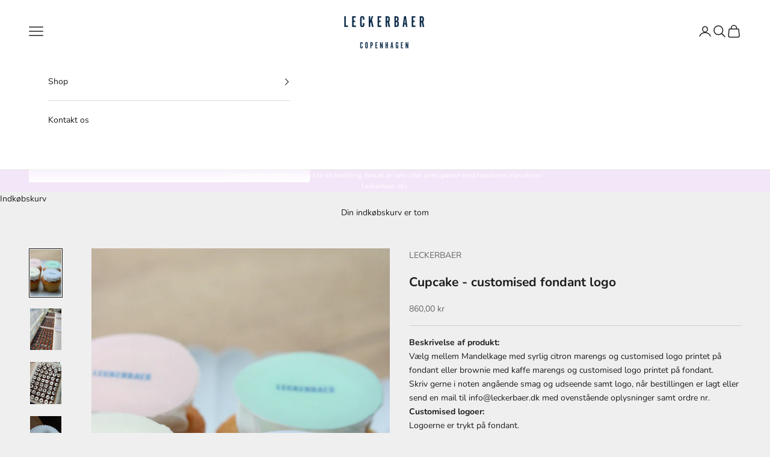

--- FILE ---
content_type: text/html; charset=utf-8
request_url: https://leckerbaer.dk/products/mini-kager-customised-logo-kopi
body_size: 34512
content:
<!doctype html>

<html lang="da" dir="ltr">
  <head>
    <meta charset="utf-8">
    <meta name="viewport" content="width=device-width, initial-scale=1.0, height=device-height, minimum-scale=1.0, maximum-scale=5.0">

    <title>Cupcake - customised fondant logo</title><meta name="description" content="Beskrivelse af produkt: Vælg mellem Mandelkage med syrlig citron marengs og customised logo printet på fondant eller brownie med kaffe marengs og customised logo printet på fondant. Skriv gerne i noten angående smag og udseende samt logo, når bestillingen er lagt eller send en mail til info@leckerbaer.dk med ovenståend"><link rel="canonical" href="https://leckerbaer.dk/products/mini-kager-customised-logo-kopi"><link rel="preconnect" href="https://fonts.shopifycdn.com" crossorigin><link rel="preload" href="//leckerbaer.dk/cdn/fonts/instrument_sans/instrumentsans_n4.db86542ae5e1596dbdb28c279ae6c2086c4c5bfa.woff2" as="font" type="font/woff2" crossorigin><link rel="preload" href="//leckerbaer.dk/cdn/fonts/nunito/nunito_n4.fc49103dc396b42cae9460289072d384b6c6eb63.woff2" as="font" type="font/woff2" crossorigin><meta property="og:type" content="product">
  <meta property="og:title" content="Cupcake - customised fondant logo">
  <meta property="product:price:amount" content="860,00">
  <meta property="product:price:currency" content="DKK">
  <meta property="product:availability" content="in stock"><meta property="og:image" content="http://leckerbaer.dk/cdn/shop/files/2024wedding0371.jpg?v=1714217813&width=2048">
  <meta property="og:image:secure_url" content="https://leckerbaer.dk/cdn/shop/files/2024wedding0371.jpg?v=1714217813&width=2048">
  <meta property="og:image:width" content="2656">
  <meta property="og:image:height" content="3984"><meta property="og:description" content="Beskrivelse af produkt: Vælg mellem Mandelkage med syrlig citron marengs og customised logo printet på fondant eller brownie med kaffe marengs og customised logo printet på fondant. Skriv gerne i noten angående smag og udseende samt logo, når bestillingen er lagt eller send en mail til info@leckerbaer.dk med ovenståend"><meta property="og:url" content="https://leckerbaer.dk/products/mini-kager-customised-logo-kopi">
<meta property="og:site_name" content="LECKERBAER"><meta name="twitter:card" content="summary"><meta name="twitter:title" content="Cupcake - customised fondant logo">
  <meta name="twitter:description" content="Beskrivelse af produkt: Vælg mellem Mandelkage med syrlig citron marengs og customised logo printet på fondant eller brownie med kaffe marengs og customised logo printet på fondant. Skriv gerne i noten angående smag og udseende samt logo, når bestillingen er lagt eller send en mail til info@leckerbaer.dk med ovenstående oplysninger samt ordre nr. Customised logoer:Logoerne er trykt på fondant.Send gerne logo i pdf format til info@leckerbaer.dk 1 æske - 20 mini tærter inkl. 20 customised logoer1 æsker - 40 mini tærter inkl. 40 customised logoer1 æsker - 60 mini tærter inkl. 60 customised logoer 1 æsker - 80 mini tærter inkl. 80 customised logoer1 æsker - 100 mini tærter inkl. 100 customised logoer Det er vigtigt at håndtere vores kager med omhu, for at sikre, at de forbliver intakte og ser lige så lækre ud, som de gjorde, da du"><meta name="twitter:image" content="https://leckerbaer.dk/cdn/shop/files/2024wedding0371.jpg?crop=center&height=1200&v=1714217813&width=1200">
  <meta name="twitter:image:alt" content=""><script async crossorigin fetchpriority="high" src="/cdn/shopifycloud/importmap-polyfill/es-modules-shim.2.4.0.js"></script>
<script type="application/ld+json">{"@context":"http:\/\/schema.org\/","@id":"\/products\/mini-kager-customised-logo-kopi#product","@type":"ProductGroup","brand":{"@type":"Brand","name":"LECKERBAER"},"category":"","description":"Beskrivelse af produkt:\nVælg mellem Mandelkage med syrlig citron marengs og customised logo printet på fondant eller brownie med kaffe marengs og customised logo printet på fondant.\nSkriv gerne i noten angående smag og udseende samt logo, når bestillingen er lagt eller send en mail til info@leckerbaer.dk med ovenstående oplysninger samt ordre nr.\nCustomised logoer:Logoerne er trykt på fondant.Send gerne logo i pdf format til info@leckerbaer.dk\n1 æske - 20 mini tærter inkl. 20 customised logoer1 æsker - 40 mini tærter inkl. 40 customised logoer1 æsker - 60 mini tærter inkl. 60 customised logoer\n1 æsker - 80 mini tærter inkl. 80 customised logoer1 æsker - 100 mini tærter inkl. 100 customised logoer\nDet er vigtigt at håndtere vores kager med omhu, for at sikre, at de forbliver intakte og ser lige så lækre ud, som de gjorde, da du købte dem.Vi anbefaler, at du ikke transporterer større mængder kage på cykel. Kager er følsomme over for varme og fugtighed - vi hjælper gerne med at pakke kagerne ekstra godt, hvis de skal transporteres langt.","hasVariant":[{"@id":"\/products\/mini-kager-customised-logo-kopi?variant=48092439740762#variant","@type":"Product","image":"https:\/\/leckerbaer.dk\/cdn\/shop\/files\/2024wedding0371.jpg?v=1714217813\u0026width=1920","name":"Cupcake - customised fondant logo - 20 mandelkager + 20 customised logoer","offers":{"@id":"\/products\/mini-kager-customised-logo-kopi?variant=48092439740762#offer","@type":"Offer","availability":"http:\/\/schema.org\/InStock","price":"860.00","priceCurrency":"DKK","url":"https:\/\/leckerbaer.dk\/products\/mini-kager-customised-logo-kopi?variant=48092439740762"}},{"@id":"\/products\/mini-kager-customised-logo-kopi?variant=48092484469082#variant","@type":"Product","image":"https:\/\/leckerbaer.dk\/cdn\/shop\/files\/2024wedding0371.jpg?v=1714217813\u0026width=1920","name":"Cupcake - customised fondant logo - 40 mandelkager + 40 customised logoer","offers":{"@id":"\/products\/mini-kager-customised-logo-kopi?variant=48092484469082#offer","@type":"Offer","availability":"http:\/\/schema.org\/InStock","price":"1680.00","priceCurrency":"DKK","url":"https:\/\/leckerbaer.dk\/products\/mini-kager-customised-logo-kopi?variant=48092484469082"}},{"@id":"\/products\/mini-kager-customised-logo-kopi?variant=48092484501850#variant","@type":"Product","image":"https:\/\/leckerbaer.dk\/cdn\/shop\/files\/2024wedding0371.jpg?v=1714217813\u0026width=1920","name":"Cupcake - customised fondant logo - 60 mandelkager + 60 customised logoer","offers":{"@id":"\/products\/mini-kager-customised-logo-kopi?variant=48092484501850#offer","@type":"Offer","availability":"http:\/\/schema.org\/InStock","price":"2460.00","priceCurrency":"DKK","url":"https:\/\/leckerbaer.dk\/products\/mini-kager-customised-logo-kopi?variant=48092484501850"}},{"@id":"\/products\/mini-kager-customised-logo-kopi?variant=48092484534618#variant","@type":"Product","image":"https:\/\/leckerbaer.dk\/cdn\/shop\/files\/2024wedding0371.jpg?v=1714217813\u0026width=1920","name":"Cupcake - customised fondant logo - 80 mandelkager + 80 customised logoer","offers":{"@id":"\/products\/mini-kager-customised-logo-kopi?variant=48092484534618#offer","@type":"Offer","availability":"http:\/\/schema.org\/InStock","price":"3200.00","priceCurrency":"DKK","url":"https:\/\/leckerbaer.dk\/products\/mini-kager-customised-logo-kopi?variant=48092484534618"}},{"@id":"\/products\/mini-kager-customised-logo-kopi?variant=48092484567386#variant","@type":"Product","image":"https:\/\/leckerbaer.dk\/cdn\/shop\/files\/2024wedding0371.jpg?v=1714217813\u0026width=1920","name":"Cupcake - customised fondant logo - 100 mandelkager + 100 customised logoer","offers":{"@id":"\/products\/mini-kager-customised-logo-kopi?variant=48092484567386#offer","@type":"Offer","availability":"http:\/\/schema.org\/InStock","price":"3900.00","priceCurrency":"DKK","url":"https:\/\/leckerbaer.dk\/products\/mini-kager-customised-logo-kopi?variant=48092484567386"}}],"name":"Cupcake - customised fondant logo","productGroupID":"8898491154778","url":"https:\/\/leckerbaer.dk\/products\/mini-kager-customised-logo-kopi"}</script><script type="application/ld+json">
  {
    "@context": "https://schema.org",
    "@type": "BreadcrumbList",
    "itemListElement": [{
        "@type": "ListItem",
        "position": 1,
        "name": "Startside",
        "item": "https://leckerbaer.dk"
      },{
            "@type": "ListItem",
            "position": 2,
            "name": "Cupcake - customised fondant logo",
            "item": "https://leckerbaer.dk/products/mini-kager-customised-logo-kopi"
          }]
  }
</script><style>/* Typography (heading) */
  @font-face {
  font-family: "Instrument Sans";
  font-weight: 400;
  font-style: normal;
  font-display: fallback;
  src: url("//leckerbaer.dk/cdn/fonts/instrument_sans/instrumentsans_n4.db86542ae5e1596dbdb28c279ae6c2086c4c5bfa.woff2") format("woff2"),
       url("//leckerbaer.dk/cdn/fonts/instrument_sans/instrumentsans_n4.510f1b081e58d08c30978f465518799851ef6d8b.woff") format("woff");
}

@font-face {
  font-family: "Instrument Sans";
  font-weight: 400;
  font-style: italic;
  font-display: fallback;
  src: url("//leckerbaer.dk/cdn/fonts/instrument_sans/instrumentsans_i4.028d3c3cd8d085648c808ceb20cd2fd1eb3560e5.woff2") format("woff2"),
       url("//leckerbaer.dk/cdn/fonts/instrument_sans/instrumentsans_i4.7e90d82df8dee29a99237cd19cc529d2206706a2.woff") format("woff");
}

/* Typography (body) */
  @font-face {
  font-family: Nunito;
  font-weight: 400;
  font-style: normal;
  font-display: fallback;
  src: url("//leckerbaer.dk/cdn/fonts/nunito/nunito_n4.fc49103dc396b42cae9460289072d384b6c6eb63.woff2") format("woff2"),
       url("//leckerbaer.dk/cdn/fonts/nunito/nunito_n4.5d26d13beeac3116db2479e64986cdeea4c8fbdd.woff") format("woff");
}

@font-face {
  font-family: Nunito;
  font-weight: 400;
  font-style: italic;
  font-display: fallback;
  src: url("//leckerbaer.dk/cdn/fonts/nunito/nunito_i4.fd53bf99043ab6c570187ed42d1b49192135de96.woff2") format("woff2"),
       url("//leckerbaer.dk/cdn/fonts/nunito/nunito_i4.cb3876a003a73aaae5363bb3e3e99d45ec598cc6.woff") format("woff");
}

@font-face {
  font-family: Nunito;
  font-weight: 700;
  font-style: normal;
  font-display: fallback;
  src: url("//leckerbaer.dk/cdn/fonts/nunito/nunito_n7.37cf9b8cf43b3322f7e6e13ad2aad62ab5dc9109.woff2") format("woff2"),
       url("//leckerbaer.dk/cdn/fonts/nunito/nunito_n7.45cfcfadc6630011252d54d5f5a2c7c98f60d5de.woff") format("woff");
}

@font-face {
  font-family: Nunito;
  font-weight: 700;
  font-style: italic;
  font-display: fallback;
  src: url("//leckerbaer.dk/cdn/fonts/nunito/nunito_i7.3f8ba2027bc9ceb1b1764ecab15bae73f86c4632.woff2") format("woff2"),
       url("//leckerbaer.dk/cdn/fonts/nunito/nunito_i7.82bfb5f86ec77ada3c9f660da22064c2e46e1469.woff") format("woff");
}

:root {
    /* Container */
    --container-max-width: 100%;
    --container-xxs-max-width: 27.5rem; /* 440px */
    --container-xs-max-width: 42.5rem; /* 680px */
    --container-sm-max-width: 61.25rem; /* 980px */
    --container-md-max-width: 71.875rem; /* 1150px */
    --container-lg-max-width: 78.75rem; /* 1260px */
    --container-xl-max-width: 85rem; /* 1360px */
    --container-gutter: 1.25rem;

    --section-vertical-spacing: 2.5rem;
    --section-vertical-spacing-tight:2.5rem;

    --section-stack-gap:2.25rem;
    --section-stack-gap-tight:2.25rem;

    /* Form settings */
    --form-gap: 1.25rem; /* Gap between fieldset and submit button */
    --fieldset-gap: 1rem; /* Gap between each form input within a fieldset */
    --form-control-gap: 0.625rem; /* Gap between input and label (ignored for floating label) */
    --checkbox-control-gap: 0.75rem; /* Horizontal gap between checkbox and its associated label */
    --input-padding-block: 0.65rem; /* Vertical padding for input, textarea and native select */
    --input-padding-inline: 0.8rem; /* Horizontal padding for input, textarea and native select */
    --checkbox-size: 0.875rem; /* Size (width and height) for checkbox */

    /* Other sizes */
    --sticky-area-height: calc(var(--announcement-bar-is-sticky, 0) * var(--announcement-bar-height, 0px) + var(--header-is-sticky, 0) * var(--header-is-visible, 1) * var(--header-height, 0px));

    /* RTL support */
    --transform-logical-flip: 1;
    --transform-origin-start: left;
    --transform-origin-end: right;

    /**
     * ---------------------------------------------------------------------
     * TYPOGRAPHY
     * ---------------------------------------------------------------------
     */

    /* Font properties */
    --heading-font-family: "Instrument Sans", sans-serif;
    --heading-font-weight: 400;
    --heading-font-style: normal;
    --heading-text-transform: uppercase;
    --heading-letter-spacing: 0.18em;
    --text-font-family: Nunito, sans-serif;
    --text-font-weight: 400;
    --text-font-style: normal;
    --text-letter-spacing: 0.0em;
    --button-font: var(--text-font-style) var(--text-font-weight) var(--text-sm) / 1.65 var(--text-font-family);
    --button-text-transform: uppercase;
    --button-letter-spacing: 0.18em;

    /* Font sizes */--text-heading-size-factor: 1;
    --text-h1: max(0.6875rem, clamp(1.375rem, 1.146341463414634rem + 0.975609756097561vw, 2rem) * var(--text-heading-size-factor));
    --text-h2: max(0.6875rem, clamp(1.25rem, 1.0670731707317074rem + 0.7804878048780488vw, 1.75rem) * var(--text-heading-size-factor));
    --text-h3: max(0.6875rem, clamp(1.125rem, 1.0335365853658536rem + 0.3902439024390244vw, 1.375rem) * var(--text-heading-size-factor));
    --text-h4: max(0.6875rem, clamp(1rem, 0.9542682926829268rem + 0.1951219512195122vw, 1.125rem) * var(--text-heading-size-factor));
    --text-h5: calc(0.875rem * var(--text-heading-size-factor));
    --text-h6: calc(0.75rem * var(--text-heading-size-factor));

    --text-xs: 0.75rem;
    --text-sm: 0.8125rem;
    --text-base: 0.875rem;
    --text-lg: 1.0rem;
    --text-xl: 1.125rem;

    /* Rounded variables (used for border radius) */
    --rounded-full: 9999px;
    --button-border-radius: 0.0rem;
    --input-border-radius: 0.0rem;

    /* Box shadow */
    --shadow-sm: 0 2px 8px rgb(0 0 0 / 0.05);
    --shadow: 0 5px 15px rgb(0 0 0 / 0.05);
    --shadow-md: 0 5px 30px rgb(0 0 0 / 0.05);
    --shadow-block: px px px rgb(var(--text-primary) / 0.0);

    /**
     * ---------------------------------------------------------------------
     * OTHER
     * ---------------------------------------------------------------------
     */

    --checkmark-svg-url: url(//leckerbaer.dk/cdn/shop/t/55/assets/checkmark.svg?v=77552481021870063511753708109);
    --cursor-zoom-in-svg-url: url(//leckerbaer.dk/cdn/shop/t/55/assets/cursor-zoom-in.svg?v=53880737899771658811753708109);
  }

  [dir="rtl"]:root {
    /* RTL support */
    --transform-logical-flip: -1;
    --transform-origin-start: right;
    --transform-origin-end: left;
  }

  @media screen and (min-width: 700px) {
    :root {
      /* Typography (font size) */
      --text-xs: 0.75rem;
      --text-sm: 0.8125rem;
      --text-base: 0.875rem;
      --text-lg: 1.0rem;
      --text-xl: 1.25rem;

      /* Spacing settings */
      --container-gutter: 2rem;
    }
  }

  @media screen and (min-width: 1000px) {
    :root {
      /* Spacing settings */
      --container-gutter: 3rem;

      --section-vertical-spacing: 4rem;
      --section-vertical-spacing-tight: 4rem;

      --section-stack-gap:3rem;
      --section-stack-gap-tight:3rem;
    }
  }:root {/* Overlay used for modal */
    --page-overlay: 0 0 0 / 0.4;

    /* We use the first scheme background as default */
    --page-background: ;

    /* Product colors */
    --on-sale-text: 227 44 43;
    --on-sale-badge-background: 227 44 43;
    --on-sale-badge-text: 255 255 255;
    --sold-out-badge-background: 239 239 239;
    --sold-out-badge-text: 0 0 0 / 0.65;
    --custom-badge-background: 28 28 28;
    --custom-badge-text: 255 255 255;
    --star-color: 28 28 28;

    /* Status colors */
    --success-background: 212 227 203;
    --success-text: 48 122 7;
    --warning-background: 253 241 224;
    --warning-text: 237 138 0;
    --error-background: 243 204 204;
    --error-text: 203 43 43;
  }.color-scheme--scheme-1 {
      /* Color settings */--accent: 28 28 28;
      --text-color: 28 28 28;
      --background: 239 239 239 / 1.0;
      --background-without-opacity: 239 239 239;
      --background-gradient: ;--border-color: 207 207 207;/* Button colors */
      --button-background: 28 28 28;
      --button-text-color: 255 255 255;

      /* Circled buttons */
      --circle-button-background: 255 255 255;
      --circle-button-text-color: 28 28 28;
    }.shopify-section:has(.section-spacing.color-scheme--bg-609ecfcfee2f667ac6c12366fc6ece56) + .shopify-section:has(.section-spacing.color-scheme--bg-609ecfcfee2f667ac6c12366fc6ece56:not(.bordered-section)) .section-spacing {
      padding-block-start: 0;
    }.color-scheme--scheme-2 {
      /* Color settings */--accent: 28 28 28;
      --text-color: 28 28 28;
      --background: 255 255 255 / 1.0;
      --background-without-opacity: 255 255 255;
      --background-gradient: ;--border-color: 221 221 221;/* Button colors */
      --button-background: 28 28 28;
      --button-text-color: 255 255 255;

      /* Circled buttons */
      --circle-button-background: 255 255 255;
      --circle-button-text-color: 28 28 28;
    }.shopify-section:has(.section-spacing.color-scheme--bg-54922f2e920ba8346f6dc0fba343d673) + .shopify-section:has(.section-spacing.color-scheme--bg-54922f2e920ba8346f6dc0fba343d673:not(.bordered-section)) .section-spacing {
      padding-block-start: 0;
    }.color-scheme--scheme-3 {
      /* Color settings */--accent: 255 255 255;
      --text-color: 255 255 255;
      --background: 28 28 28 / 1.0;
      --background-without-opacity: 28 28 28;
      --background-gradient: ;--border-color: 62 62 62;/* Button colors */
      --button-background: 255 255 255;
      --button-text-color: 28 28 28;

      /* Circled buttons */
      --circle-button-background: 255 255 255;
      --circle-button-text-color: 28 28 28;
    }.shopify-section:has(.section-spacing.color-scheme--bg-c1f8cb21047e4797e94d0969dc5d1e44) + .shopify-section:has(.section-spacing.color-scheme--bg-c1f8cb21047e4797e94d0969dc5d1e44:not(.bordered-section)) .section-spacing {
      padding-block-start: 0;
    }.color-scheme--scheme-4 {
      /* Color settings */--accent: 255 255 255;
      --text-color: 255 255 255;
      --background: 0 0 0 / 0.0;
      --background-without-opacity: 0 0 0;
      --background-gradient: ;--border-color: 255 255 255;/* Button colors */
      --button-background: 255 255 255;
      --button-text-color: 28 28 28;

      /* Circled buttons */
      --circle-button-background: 255 255 255;
      --circle-button-text-color: 28 28 28;
    }.shopify-section:has(.section-spacing.color-scheme--bg-3671eee015764974ee0aef1536023e0f) + .shopify-section:has(.section-spacing.color-scheme--bg-3671eee015764974ee0aef1536023e0f:not(.bordered-section)) .section-spacing {
      padding-block-start: 0;
    }.color-scheme--scheme-4f6bbd6f-03b5-4de3-b274-43757db4be62 {
      /* Color settings */--accent: 28 28 28;
      --text-color: 13 17 78;
      --background: 226 227 239 / 1.0;
      --background-without-opacity: 226 227 239;
      --background-gradient: ;--border-color: 194 196 215;/* Button colors */
      --button-background: 28 28 28;
      --button-text-color: 255 255 255;

      /* Circled buttons */
      --circle-button-background: 255 255 255;
      --circle-button-text-color: 28 28 28;
    }.shopify-section:has(.section-spacing.color-scheme--bg-b1e4669fc23ab66f4b9b4a47e750b65f) + .shopify-section:has(.section-spacing.color-scheme--bg-b1e4669fc23ab66f4b9b4a47e750b65f:not(.bordered-section)) .section-spacing {
      padding-block-start: 0;
    }.color-scheme--scheme-53dff616-cd1e-4e62-a431-2080a6cb0735 {
      /* Color settings */--accent: 28 28 28;
      --text-color: 28 28 28;
      --background: 239 239 239 / 1.0;
      --background-without-opacity: 239 239 239;
      --background-gradient: ;--border-color: 207 207 207;/* Button colors */
      --button-background: 28 28 28;
      --button-text-color: 255 255 255;

      /* Circled buttons */
      --circle-button-background: 255 255 255;
      --circle-button-text-color: 28 28 28;
    }.shopify-section:has(.section-spacing.color-scheme--bg-609ecfcfee2f667ac6c12366fc6ece56) + .shopify-section:has(.section-spacing.color-scheme--bg-609ecfcfee2f667ac6c12366fc6ece56:not(.bordered-section)) .section-spacing {
      padding-block-start: 0;
    }.color-scheme--scheme-1341bd44-d238-4b71-a4f0-01f2c3c6a3e0 {
      /* Color settings */--accent: 203 43 43;
      --text-color: 255 255 255;
      --background: 125 6 6 / 1.0;
      --background-without-opacity: 125 6 6;
      --background-gradient: ;--border-color: 145 43 43;/* Button colors */
      --button-background: 203 43 43;
      --button-text-color: 255 255 255;

      /* Circled buttons */
      --circle-button-background: 255 255 255;
      --circle-button-text-color: 28 28 28;
    }.shopify-section:has(.section-spacing.color-scheme--bg-be3e62493d3902514582457279d7c58c) + .shopify-section:has(.section-spacing.color-scheme--bg-be3e62493d3902514582457279d7c58c:not(.bordered-section)) .section-spacing {
      padding-block-start: 0;
    }.color-scheme--scheme-c1d6f353-8da1-47a0-acf1-cae7323e27c1 {
      /* Color settings */--accent: 255 255 255;
      --text-color: 255 255 255;
      --background: 244 230 249 / 1.0;
      --background-without-opacity: 244 230 249;
      --background-gradient: ;--border-color: 246 234 250;/* Button colors */
      --button-background: 255 255 255;
      --button-text-color: 240 218 247;

      /* Circled buttons */
      --circle-button-background: 255 255 255;
      --circle-button-text-color: 175 177 184;
    }.shopify-section:has(.section-spacing.color-scheme--bg-64a37cdd2dc41d20f80731bffd3dbae0) + .shopify-section:has(.section-spacing.color-scheme--bg-64a37cdd2dc41d20f80731bffd3dbae0:not(.bordered-section)) .section-spacing {
      padding-block-start: 0;
    }.color-scheme--dialog {
      /* Color settings */--accent: 28 28 28;
      --text-color: 28 28 28;
      --background: 255 255 255 / 1.0;
      --background-without-opacity: 255 255 255;
      --background-gradient: ;--border-color: 221 221 221;/* Button colors */
      --button-background: 28 28 28;
      --button-text-color: 255 255 255;

      /* Circled buttons */
      --circle-button-background: 255 255 255;
      --circle-button-text-color: 28 28 28;
    }
</style><script>
  // This allows to expose several variables to the global scope, to be used in scripts
  window.themeVariables = {
    settings: {
      showPageTransition: null,
      pageType: "product",
      moneyFormat: "{{amount_with_comma_separator}} kr",
      moneyWithCurrencyFormat: "{{amount_with_comma_separator}} DKK",
      currencyCodeEnabled: false,
      cartType: "drawer",
      staggerMenuApparition: true
    },

    strings: {
      addedToCart: "Føjet til din indkøbskurv!",
      closeGallery: "Luk gallery",
      zoomGallery: "Zoom",
      errorGallery: "Billede kunne ikke indlæses",
      shippingEstimatorNoResults: "Beklager, vi sender ikke til din adresse.",
      shippingEstimatorOneResult: "Der er én leveringspris for din adresse:",
      shippingEstimatorMultipleResults: "Der er flere leveringspriser for din adresse:",
      shippingEstimatorError: "Der opstod en eller flere fejl under hentning af leveringspriser:",
      next: "Næste",
      previous: "Forrige"
    },

    mediaQueries: {
      'sm': 'screen and (min-width: 700px)',
      'md': 'screen and (min-width: 1000px)',
      'lg': 'screen and (min-width: 1150px)',
      'xl': 'screen and (min-width: 1400px)',
      '2xl': 'screen and (min-width: 1600px)',
      'sm-max': 'screen and (max-width: 699px)',
      'md-max': 'screen and (max-width: 999px)',
      'lg-max': 'screen and (max-width: 1149px)',
      'xl-max': 'screen and (max-width: 1399px)',
      '2xl-max': 'screen and (max-width: 1599px)',
      'motion-safe': '(prefers-reduced-motion: no-preference)',
      'motion-reduce': '(prefers-reduced-motion: reduce)',
      'supports-hover': 'screen and (pointer: fine)',
      'supports-touch': 'screen and (hover: none)'
    }
  };</script><script type="importmap">{
        "imports": {
          "vendor": "//leckerbaer.dk/cdn/shop/t/55/assets/vendor.min.js?v=118757129943152772801753708097",
          "theme": "//leckerbaer.dk/cdn/shop/t/55/assets/theme.js?v=120831487839789910711753708097",
          "photoswipe": "//leckerbaer.dk/cdn/shop/t/55/assets/photoswipe.min.js?v=13374349288281597431753708097"
        }
      }
    </script>

    <script type="module" src="//leckerbaer.dk/cdn/shop/t/55/assets/vendor.min.js?v=118757129943152772801753708097"></script>
    <script type="module" src="//leckerbaer.dk/cdn/shop/t/55/assets/theme.js?v=120831487839789910711753708097"></script>

    <script>window.performance && window.performance.mark && window.performance.mark('shopify.content_for_header.start');</script><meta name="google-site-verification" content="4SNRBg05VSPzO54o97L-0LZyg8B-G8gSeoPFIpo9fug">
<meta id="shopify-digital-wallet" name="shopify-digital-wallet" content="/17208987/digital_wallets/dialog">
<meta name="shopify-checkout-api-token" content="2258a7d8dcd644e301977f1f888b3733">
<link rel="alternate" type="application/json+oembed" href="https://leckerbaer.dk/products/mini-kager-customised-logo-kopi.oembed">
<script async="async" src="/checkouts/internal/preloads.js?locale=da-DK"></script>
<script id="apple-pay-shop-capabilities" type="application/json">{"shopId":17208987,"countryCode":"DK","currencyCode":"DKK","merchantCapabilities":["supports3DS"],"merchantId":"gid:\/\/shopify\/Shop\/17208987","merchantName":"LECKERBAER","requiredBillingContactFields":["postalAddress","email","phone"],"requiredShippingContactFields":["postalAddress","email","phone"],"shippingType":"shipping","supportedNetworks":["visa","maestro","masterCard","amex"],"total":{"type":"pending","label":"LECKERBAER","amount":"1.00"},"shopifyPaymentsEnabled":true,"supportsSubscriptions":true}</script>
<script id="shopify-features" type="application/json">{"accessToken":"2258a7d8dcd644e301977f1f888b3733","betas":["rich-media-storefront-analytics"],"domain":"leckerbaer.dk","predictiveSearch":true,"shopId":17208987,"locale":"da"}</script>
<script>var Shopify = Shopify || {};
Shopify.shop = "leckerbaer.myshopify.com";
Shopify.locale = "da";
Shopify.currency = {"active":"DKK","rate":"1.0"};
Shopify.country = "DK";
Shopify.theme = {"name":"Prestige","id":183725850970,"schema_name":"Prestige","schema_version":"10.9.2","theme_store_id":855,"role":"main"};
Shopify.theme.handle = "null";
Shopify.theme.style = {"id":null,"handle":null};
Shopify.cdnHost = "leckerbaer.dk/cdn";
Shopify.routes = Shopify.routes || {};
Shopify.routes.root = "/";</script>
<script type="module">!function(o){(o.Shopify=o.Shopify||{}).modules=!0}(window);</script>
<script>!function(o){function n(){var o=[];function n(){o.push(Array.prototype.slice.apply(arguments))}return n.q=o,n}var t=o.Shopify=o.Shopify||{};t.loadFeatures=n(),t.autoloadFeatures=n()}(window);</script>
<script id="shop-js-analytics" type="application/json">{"pageType":"product"}</script>
<script defer="defer" async type="module" src="//leckerbaer.dk/cdn/shopifycloud/shop-js/modules/v2/client.init-shop-cart-sync_DRC1jiY2.da.esm.js"></script>
<script defer="defer" async type="module" src="//leckerbaer.dk/cdn/shopifycloud/shop-js/modules/v2/chunk.common_CrN0W3AX.esm.js"></script>
<script defer="defer" async type="module" src="//leckerbaer.dk/cdn/shopifycloud/shop-js/modules/v2/chunk.modal_B5qjH7Fp.esm.js"></script>
<script type="module">
  await import("//leckerbaer.dk/cdn/shopifycloud/shop-js/modules/v2/client.init-shop-cart-sync_DRC1jiY2.da.esm.js");
await import("//leckerbaer.dk/cdn/shopifycloud/shop-js/modules/v2/chunk.common_CrN0W3AX.esm.js");
await import("//leckerbaer.dk/cdn/shopifycloud/shop-js/modules/v2/chunk.modal_B5qjH7Fp.esm.js");

  window.Shopify.SignInWithShop?.initShopCartSync?.({"fedCMEnabled":true,"windoidEnabled":true});

</script>
<script>(function() {
  var isLoaded = false;
  function asyncLoad() {
    if (isLoaded) return;
    isLoaded = true;
    var urls = ["https:\/\/app.zapiet.com\/js\/storepickup.js?shop=leckerbaer.myshopify.com"];
    for (var i = 0; i < urls.length; i++) {
      var s = document.createElement('script');
      s.type = 'text/javascript';
      s.async = true;
      s.src = urls[i];
      var x = document.getElementsByTagName('script')[0];
      x.parentNode.insertBefore(s, x);
    }
  };
  if(window.attachEvent) {
    window.attachEvent('onload', asyncLoad);
  } else {
    window.addEventListener('load', asyncLoad, false);
  }
})();</script>
<script id="__st">var __st={"a":17208987,"offset":3600,"reqid":"618f0cd7-6a17-450b-af3d-b6416f9cbfdd-1769629110","pageurl":"leckerbaer.dk\/products\/mini-kager-customised-logo-kopi","u":"1c51b870d757","p":"product","rtyp":"product","rid":8898491154778};</script>
<script>window.ShopifyPaypalV4VisibilityTracking = true;</script>
<script id="captcha-bootstrap">!function(){'use strict';const t='contact',e='account',n='new_comment',o=[[t,t],['blogs',n],['comments',n],[t,'customer']],c=[[e,'customer_login'],[e,'guest_login'],[e,'recover_customer_password'],[e,'create_customer']],r=t=>t.map((([t,e])=>`form[action*='/${t}']:not([data-nocaptcha='true']) input[name='form_type'][value='${e}']`)).join(','),a=t=>()=>t?[...document.querySelectorAll(t)].map((t=>t.form)):[];function s(){const t=[...o],e=r(t);return a(e)}const i='password',u='form_key',d=['recaptcha-v3-token','g-recaptcha-response','h-captcha-response',i],f=()=>{try{return window.sessionStorage}catch{return}},m='__shopify_v',_=t=>t.elements[u];function p(t,e,n=!1){try{const o=window.sessionStorage,c=JSON.parse(o.getItem(e)),{data:r}=function(t){const{data:e,action:n}=t;return t[m]||n?{data:e,action:n}:{data:t,action:n}}(c);for(const[e,n]of Object.entries(r))t.elements[e]&&(t.elements[e].value=n);n&&o.removeItem(e)}catch(o){console.error('form repopulation failed',{error:o})}}const l='form_type',E='cptcha';function T(t){t.dataset[E]=!0}const w=window,h=w.document,L='Shopify',v='ce_forms',y='captcha';let A=!1;((t,e)=>{const n=(g='f06e6c50-85a8-45c8-87d0-21a2b65856fe',I='https://cdn.shopify.com/shopifycloud/storefront-forms-hcaptcha/ce_storefront_forms_captcha_hcaptcha.v1.5.2.iife.js',D={infoText:'Beskyttet af hCaptcha',privacyText:'Beskyttelse af persondata',termsText:'Vilkår'},(t,e,n)=>{const o=w[L][v],c=o.bindForm;if(c)return c(t,g,e,D).then(n);var r;o.q.push([[t,g,e,D],n]),r=I,A||(h.body.append(Object.assign(h.createElement('script'),{id:'captcha-provider',async:!0,src:r})),A=!0)});var g,I,D;w[L]=w[L]||{},w[L][v]=w[L][v]||{},w[L][v].q=[],w[L][y]=w[L][y]||{},w[L][y].protect=function(t,e){n(t,void 0,e),T(t)},Object.freeze(w[L][y]),function(t,e,n,w,h,L){const[v,y,A,g]=function(t,e,n){const i=e?o:[],u=t?c:[],d=[...i,...u],f=r(d),m=r(i),_=r(d.filter((([t,e])=>n.includes(e))));return[a(f),a(m),a(_),s()]}(w,h,L),I=t=>{const e=t.target;return e instanceof HTMLFormElement?e:e&&e.form},D=t=>v().includes(t);t.addEventListener('submit',(t=>{const e=I(t);if(!e)return;const n=D(e)&&!e.dataset.hcaptchaBound&&!e.dataset.recaptchaBound,o=_(e),c=g().includes(e)&&(!o||!o.value);(n||c)&&t.preventDefault(),c&&!n&&(function(t){try{if(!f())return;!function(t){const e=f();if(!e)return;const n=_(t);if(!n)return;const o=n.value;o&&e.removeItem(o)}(t);const e=Array.from(Array(32),(()=>Math.random().toString(36)[2])).join('');!function(t,e){_(t)||t.append(Object.assign(document.createElement('input'),{type:'hidden',name:u})),t.elements[u].value=e}(t,e),function(t,e){const n=f();if(!n)return;const o=[...t.querySelectorAll(`input[type='${i}']`)].map((({name:t})=>t)),c=[...d,...o],r={};for(const[a,s]of new FormData(t).entries())c.includes(a)||(r[a]=s);n.setItem(e,JSON.stringify({[m]:1,action:t.action,data:r}))}(t,e)}catch(e){console.error('failed to persist form',e)}}(e),e.submit())}));const S=(t,e)=>{t&&!t.dataset[E]&&(n(t,e.some((e=>e===t))),T(t))};for(const o of['focusin','change'])t.addEventListener(o,(t=>{const e=I(t);D(e)&&S(e,y())}));const B=e.get('form_key'),M=e.get(l),P=B&&M;t.addEventListener('DOMContentLoaded',(()=>{const t=y();if(P)for(const e of t)e.elements[l].value===M&&p(e,B);[...new Set([...A(),...v().filter((t=>'true'===t.dataset.shopifyCaptcha))])].forEach((e=>S(e,t)))}))}(h,new URLSearchParams(w.location.search),n,t,e,['guest_login'])})(!0,!0)}();</script>
<script integrity="sha256-4kQ18oKyAcykRKYeNunJcIwy7WH5gtpwJnB7kiuLZ1E=" data-source-attribution="shopify.loadfeatures" defer="defer" src="//leckerbaer.dk/cdn/shopifycloud/storefront/assets/storefront/load_feature-a0a9edcb.js" crossorigin="anonymous"></script>
<script data-source-attribution="shopify.dynamic_checkout.dynamic.init">var Shopify=Shopify||{};Shopify.PaymentButton=Shopify.PaymentButton||{isStorefrontPortableWallets:!0,init:function(){window.Shopify.PaymentButton.init=function(){};var t=document.createElement("script");t.src="https://leckerbaer.dk/cdn/shopifycloud/portable-wallets/latest/portable-wallets.da.js",t.type="module",document.head.appendChild(t)}};
</script>
<script data-source-attribution="shopify.dynamic_checkout.buyer_consent">
  function portableWalletsHideBuyerConsent(e){var t=document.getElementById("shopify-buyer-consent"),n=document.getElementById("shopify-subscription-policy-button");t&&n&&(t.classList.add("hidden"),t.setAttribute("aria-hidden","true"),n.removeEventListener("click",e))}function portableWalletsShowBuyerConsent(e){var t=document.getElementById("shopify-buyer-consent"),n=document.getElementById("shopify-subscription-policy-button");t&&n&&(t.classList.remove("hidden"),t.removeAttribute("aria-hidden"),n.addEventListener("click",e))}window.Shopify?.PaymentButton&&(window.Shopify.PaymentButton.hideBuyerConsent=portableWalletsHideBuyerConsent,window.Shopify.PaymentButton.showBuyerConsent=portableWalletsShowBuyerConsent);
</script>
<script data-source-attribution="shopify.dynamic_checkout.cart.bootstrap">document.addEventListener("DOMContentLoaded",(function(){function t(){return document.querySelector("shopify-accelerated-checkout-cart, shopify-accelerated-checkout")}if(t())Shopify.PaymentButton.init();else{new MutationObserver((function(e,n){t()&&(Shopify.PaymentButton.init(),n.disconnect())})).observe(document.body,{childList:!0,subtree:!0})}}));
</script>
<script id='scb4127' type='text/javascript' async='' src='https://leckerbaer.dk/cdn/shopifycloud/privacy-banner/storefront-banner.js'></script><link id="shopify-accelerated-checkout-styles" rel="stylesheet" media="screen" href="https://leckerbaer.dk/cdn/shopifycloud/portable-wallets/latest/accelerated-checkout-backwards-compat.css" crossorigin="anonymous">
<style id="shopify-accelerated-checkout-cart">
        #shopify-buyer-consent {
  margin-top: 1em;
  display: inline-block;
  width: 100%;
}

#shopify-buyer-consent.hidden {
  display: none;
}

#shopify-subscription-policy-button {
  background: none;
  border: none;
  padding: 0;
  text-decoration: underline;
  font-size: inherit;
  cursor: pointer;
}

#shopify-subscription-policy-button::before {
  box-shadow: none;
}

      </style>

<script>window.performance && window.performance.mark && window.performance.mark('shopify.content_for_header.end');</script>
<link href="//leckerbaer.dk/cdn/shop/t/55/assets/theme.css?v=111321760005136382531754821050" rel="stylesheet" type="text/css" media="all" /><!-- BEGIN app block: shopify://apps/zapiet-pickup-delivery/blocks/app-embed/5599aff0-8af1-473a-a372-ecd72a32b4d5 -->









    <style>#storePickupApp {
}</style>




<script type="text/javascript">
    var zapietTranslations = {};

    window.ZapietMethods = {"pickup":{"active":true,"enabled":true,"name":"Pickup","sort":0,"status":{"condition":"price","operator":"morethan","value":0,"enabled":true,"product_conditions":{"enabled":false,"value":"gift-card","enable":false,"property":"tags","hide_button":true}},"button":{"type":"default","default":null,"hover":"","active":null}},"delivery":{"active":false,"enabled":true,"name":"Delivery","sort":1,"status":{"condition":"price","operator":"morethan","value":80000,"enabled":true,"product_conditions":{"enabled":false,"value":"gift-card","enable":false,"property":"tags","hide_button":true}},"button":{"type":"default","default":null,"hover":"","active":null}},"shipping":{"active":false,"enabled":false,"name":"Shipping","sort":1,"status":{"condition":"price","operator":"morethan","value":100000,"enabled":true,"product_conditions":{"enabled":false,"value":null,"enable":false,"property":"tags","hide_button":false}},"button":{"type":"default","default":null,"hover":"","active":null}}}
    window.ZapietEvent = {
        listen: function(eventKey, callback) {
            if (!this.listeners) {
                this.listeners = [];
            }
            this.listeners.push({
                eventKey: eventKey,
                callback: callback
            });
        },
    };

    

    
        
        var language_settings = {"enable_app":true,"enable_geo_search_for_pickups":false,"pickup_region_filter_enabled":false,"pickup_region_filter_field":null,"currency":"DKK","weight_format":"kg","pickup.enable_map":false,"delivery_validation_method":"exact_postcode_matching","base_country_name":"Denmark","base_country_code":"DK","method_display_style":"default","default_method_display_style":"modern","date_format":"l, F j, Y","time_format":"HH:i","week_day_start":"Sun","pickup_address_format":"<span><strong>{{company_name}}</strong></span><span>{{address_line_1}}<br />{{city}}, {{postal_code}}</span><span>{{distance}}</span>{{more_information}}","rates_enabled":true,"payment_customization_enabled":false,"distance_format":"km","enable_delivery_address_autocompletion":false,"enable_delivery_current_location":false,"enable_pickup_address_autocompletion":false,"pickup_date_picker_enabled":true,"pickup_time_picker_enabled":true,"delivery_note_enabled":true,"delivery_note_required":true,"delivery_date_picker_enabled":true,"delivery_time_picker_enabled":true,"shipping.date_picker_enabled":true,"delivery_validate_cart":false,"pickup_validate_cart":false,"gmak":"","enable_checkout_locale":true,"enable_checkout_url":true,"disable_widget_for_digital_items":true,"disable_widget_for_product_handles":"gift-card","colors":{"widget_active_background_color":null,"widget_active_border_color":null,"widget_active_icon_color":null,"widget_active_text_color":null,"widget_inactive_background_color":null,"widget_inactive_border_color":null,"widget_inactive_icon_color":null,"widget_inactive_text_color":null},"delivery_validator":{"enabled":true,"show_on_page_load":false,"sticky":false},"checkout":{"delivery":{"discount_code":null,"prepopulate_shipping_address":true,"preselect_first_available_time":true},"pickup":{"discount_code":null,"prepopulate_shipping_address":true,"customer_phone_required":false,"preselect_first_location":true,"preselect_first_available_time":true},"shipping":{"discount_code":null}},"day_name_attribute_enabled":false,"methods":{"pickup":{"active":true,"enabled":true,"name":"Pickup","sort":0,"status":{"condition":"price","operator":"morethan","value":0,"enabled":true,"product_conditions":{"enabled":false,"value":"gift-card","enable":false,"property":"tags","hide_button":true}},"button":{"type":"default","default":null,"hover":"","active":null}},"delivery":{"active":false,"enabled":true,"name":"Delivery","sort":1,"status":{"condition":"price","operator":"morethan","value":80000,"enabled":true,"product_conditions":{"enabled":false,"value":"gift-card","enable":false,"property":"tags","hide_button":true}},"button":{"type":"default","default":null,"hover":"","active":null}},"shipping":{"active":false,"enabled":false,"name":"Shipping","sort":1,"status":{"condition":"price","operator":"morethan","value":100000,"enabled":true,"product_conditions":{"enabled":false,"value":null,"enable":false,"property":"tags","hide_button":false}},"button":{"type":"default","default":null,"hover":"","active":null}}},"translations":{"methods":{"shipping":"Shipping","pickup":"Pickups","delivery":"Delivery"},"calendar":{"january":"January","february":"February","march":"March","april":"April","may":"May","june":"June","july":"July","august":"August","september":"September","october":"October","november":"November","december":"December","sunday":"Sun","monday":"Mon","tuesday":"Tue","wednesday":"Wed","thursday":"Thu","friday":"Fri","saturday":"Sat","today":"","close":"","labelMonthNext":"Next month","labelMonthPrev":"Previous month","labelMonthSelect":"Select a month","labelYearSelect":"Select a year","and":"and","between":"between"},"pickup":{"checkout_button":"Checkout","location_label":"Choose a location.","could_not_find_location":"Sorry, we could not find your location.","datepicker_label":"Choose a date and time.","datepicker_placeholder":"Choose a date and time.","date_time_output":"{{DATE}} at {{TIME}}","location_placeholder":"Enter your postal code ...","filter_by_region_placeholder":"Filter by state/province","heading":"Store Pickup","note":"","max_order_total":"Maximum order value for pickup is 0,00 kr","max_order_weight":"Maximum order weight for pickup is {{ weight }}","min_order_total":"Minimum order value for pickup is 0,00 kr","min_order_weight":"Minimum order weight for pickup is {{ weight }}","pickup_note_error":"Please enter pickup instructions","more_information":"More information","no_date_time_selected":"Please select a date & time.","no_locations_found":"Sorry, pickup is not available for your selected items.","no_locations_region":"Sorry, pickup is not available in your region.","cart_eligibility_error":"Sorry, pickup is not available for your selected items.","method_not_available":"Not available","opening_hours":"Opening hours","locations_found":"Please select a pickup location:","pickup_note_label":"Please enter pickup instructions (optional)","pickup_note_label_required":"Please enter pickup instructions (required)","preselect_first_available_time":"Select a time","dates_not_available":"Sorry, your selected items are not currently available for pickup.","location_error":"Please select a pickup location.","checkout_error":"Please select a date and time for pickup."},"delivery":{"checkout_button":"Checkout","could_not_find_location":"Sorry, we could not find your location.","datepicker_label":"Choose a date and time.","datepicker_placeholder":"Choose a date and time.","date_time_output":"{{DATE}} between {{SLOT_START_TIME}} and {{SLOT_END_TIME}}","delivery_note_label":"Please enter delivery instructions (optional)","delivery_validator_button_label":"Go","delivery_validator_eligible_button_label":"Continue shopping","delivery_validator_eligible_button_link":"#","delivery_validator_eligible_content":"To start shopping just click the button below","delivery_validator_eligible_heading":"Great, we deliver to your area!","delivery_validator_error_button_label":"Continue shopping","delivery_validator_error_button_link":"#","delivery_validator_error_content":"Sorry, it looks like we have encountered an unexpected error. Please try again.","delivery_validator_error_heading":"An error occured","delivery_validator_not_eligible_button_label":"Continue shopping","delivery_validator_not_eligible_button_link":"#","delivery_validator_not_eligible_content":"You are more then welcome to continue browsing our store","delivery_validator_not_eligible_heading":"Sorry, we do not deliver to your area","delivery_validator_placeholder":"Enter your postal code ...","delivery_validator_prelude":"Do we deliver?","available":"Great! You are eligible for delivery.","heading":"Company delivery","note":"Enter your postal code to check if you are eligible for local delivery:","max_order_total":"Maximum order value for delivery is 800,00 kr","max_order_weight":"Maximum order weight for delivery is {{ weight }}","min_order_total":"Minimum order value for delivery is 800,00 kr","min_order_weight":"Minimum order weight for delivery is {{ weight }}","delivery_note_error":"Please enter delivery instructions","no_date_time_selected":"Please select a date & time for delivery.","cart_eligibility_error":"Sorry, delivery is not available for your selected items.","method_not_available":"Not available","delivery_note_label_required":"Please enter name and phone of the person picking up the cakes from the taxi (required)","location_placeholder":"Enter your postal code ...","preselect_first_available_time":"Select a time","not_available":"Sorry, delivery is not available in your area.","dates_not_available":"Sorry, your selected items are not currently available for delivery.","checkout_error":"Please enter a valid zipcode and select your preferred date and time for delivery."},"shipping":{"checkout_button":"Checkout","datepicker_placeholder":"Choose a date.","heading":"Sunday orders","note":"Please pick the order date:","max_order_total":"Maximum order value for shipping is 1.000,00 kr","max_order_weight":"Maximum order weight for shipping is {{ weight }}","min_order_total":"Minimum order value for shipping is 1.000,00 kr","min_order_weight":"Minimum order weight for shipping is {{ weight }}","cart_eligibility_error":"Sorry, shipping is not available for your selected items.","method_not_available":"Not available","checkout_error":"Please choose a date for shipping."},"widget":{"zapiet_id_error":"There was a problem adding the Zapiet ID to your cart","attributes_error":"There was a problem adding the attributes to your cart","no_delivery_options_available":"No delivery options are available for your products","no_checkout_method_error":"Please select a delivery option","sms_consent":"I would like to receive SMS notifications about my order updates.","daily_limits_modal_title":"Some items in your cart are unavailable for the selected date.","daily_limits_modal_description":"Select a different date or adjust your cart.","daily_limits_modal_close_button":"Review products","daily_limits_modal_change_date_button":"Change date","daily_limits_modal_out_of_stock_label":"Out of stock","daily_limits_modal_only_left_label":"Only {{ quantity }} left"},"order_status":{"pickup_details_heading":"Pickup details","pickup_details_text":"Your order will be ready for collection at our {{ Pickup-Location-Company }} location{% if Pickup-Date %} on {{ Pickup-Date | date: \"%A, %d %B\" }}{% if Pickup-Time %} at {{ Pickup-Time }}{% endif %}{% endif %}","delivery_details_heading":"Delivery details","delivery_details_text":"Your order will be delivered locally by our team{% if Delivery-Date %} on the {{ Delivery-Date | date: \"%A, %d %B\" }}{% if Delivery-Time %} between {{ Delivery-Time }}{% endif %}{% endif %}","shipping_details_heading":"Shipping details","shipping_details_text":"Your order will arrive soon{% if Shipping-Date %} on the {{ Shipping-Date | date: \"%A, %d %B\" }}{% endif %}"},"product_widget":{"title":"Delivery and pickup options:","pickup_at":"Pickup at {{ location }}","ready_for_collection":"Ready for collection from","on":"on","view_all_stores":"View all stores","pickup_not_available_item":"Pickup not available for this item","delivery_not_available_location":"Delivery not available for {{ postal_code }}","delivered_by":"Delivered by {{ date }}","delivered_today":"Delivered today","change":"Change","tomorrow":"tomorrow","today":"today","delivery_to":"Delivery to {{ postal_code }}","showing_options_for":"Showing options for {{ postal_code }}","modal_heading":"Select a store for pickup","modal_subheading":"Showing stores near {{ postal_code }}","show_opening_hours":"Show opening hours","hide_opening_hours":"Hide opening hours","closed":"Closed","input_placeholder":"Enter your postal code","input_button":"Check","input_error":"Add a postal code to check available delivery and pickup options.","pickup_available":"Pickup available","not_available":"Not available","select":"Select","selected":"Selected","find_a_store":"Find a store"},"shipping_language_code":"en","delivery_language_code":"en-AU","pickup_language_code":"en-CA"},"default_language":"da","region":"us-2","api_region":"api-us","enable_zapiet_id_all_items":false,"widget_restore_state_on_load":false,"draft_orders_enabled":false,"preselect_checkout_method":true,"widget_show_could_not_locate_div_error":true,"checkout_extension_enabled":false,"show_pickup_consent_checkbox":false,"show_delivery_consent_checkbox":false,"subscription_paused":false,"pickup_note_enabled":false,"pickup_note_required":false,"shipping_note_enabled":false,"shipping_note_required":false};
        zapietTranslations["en"] = language_settings.translations;
    
        
        var language_settings = {"enable_app":true,"enable_geo_search_for_pickups":false,"pickup_region_filter_enabled":false,"pickup_region_filter_field":null,"currency":"DKK","weight_format":"kg","pickup.enable_map":false,"delivery_validation_method":"exact_postcode_matching","base_country_name":"Denmark","base_country_code":"DK","method_display_style":"default","default_method_display_style":"modern","date_format":"l, F j, Y","time_format":"HH:i","week_day_start":"Sun","pickup_address_format":"<span><strong>{{company_name}}</strong></span><span>{{address_line_1}}<br />{{city}}, {{postal_code}}</span><span>{{distance}}</span>{{more_information}}","rates_enabled":true,"payment_customization_enabled":false,"distance_format":"km","enable_delivery_address_autocompletion":false,"enable_delivery_current_location":false,"enable_pickup_address_autocompletion":false,"pickup_date_picker_enabled":true,"pickup_time_picker_enabled":true,"delivery_note_enabled":true,"delivery_note_required":true,"delivery_date_picker_enabled":true,"delivery_time_picker_enabled":true,"shipping.date_picker_enabled":true,"delivery_validate_cart":false,"pickup_validate_cart":false,"gmak":"","enable_checkout_locale":true,"enable_checkout_url":true,"disable_widget_for_digital_items":true,"disable_widget_for_product_handles":"gift-card","colors":{"widget_active_background_color":null,"widget_active_border_color":null,"widget_active_icon_color":null,"widget_active_text_color":null,"widget_inactive_background_color":null,"widget_inactive_border_color":null,"widget_inactive_icon_color":null,"widget_inactive_text_color":null},"delivery_validator":{"enabled":true,"show_on_page_load":false,"sticky":false},"checkout":{"delivery":{"discount_code":null,"prepopulate_shipping_address":true,"preselect_first_available_time":true},"pickup":{"discount_code":null,"prepopulate_shipping_address":true,"customer_phone_required":false,"preselect_first_location":true,"preselect_first_available_time":true},"shipping":{"discount_code":null}},"day_name_attribute_enabled":false,"methods":{"pickup":{"active":true,"enabled":true,"name":"Pickup","sort":0,"status":{"condition":"price","operator":"morethan","value":0,"enabled":true,"product_conditions":{"enabled":false,"value":"gift-card","enable":false,"property":"tags","hide_button":true}},"button":{"type":"default","default":null,"hover":"","active":null}},"delivery":{"active":false,"enabled":true,"name":"Delivery","sort":1,"status":{"condition":"price","operator":"morethan","value":80000,"enabled":true,"product_conditions":{"enabled":false,"value":"gift-card","enable":false,"property":"tags","hide_button":true}},"button":{"type":"default","default":null,"hover":"","active":null}},"shipping":{"active":false,"enabled":false,"name":"Shipping","sort":1,"status":{"condition":"price","operator":"morethan","value":100000,"enabled":true,"product_conditions":{"enabled":false,"value":null,"enable":false,"property":"tags","hide_button":false}},"button":{"type":"default","default":null,"hover":"","active":null}}},"translations":{"methods":{"shipping":"Fragt","pickup":"Afhentninger","delivery":"Levering"},"calendar":{"january":"Januar","february":"Februar","march":"Marts","april":"April","may":"Maj","june":"Juni","july":"Juli","august":"August","september":"September","october":"Oktober","november":"November","december":"December","sunday":"Søn","monday":"Man","tuesday":"Tir","wednesday":"Ons","thursday":"Tor","friday":"Fre","saturday":"Lør","today":"","close":"","labelMonthNext":"Næste måned","labelMonthPrev":"Forrige måned","labelMonthSelect":"Vælg en måned","labelYearSelect":"Vælg et år","and":"og","between":"mellem"},"pickup":{"checkout_button":"Betaling","location_label":"Vælg en placering","could_not_find_location":"Beklager, vi kunne ikke finde din placering.","datepicker_label":"Vælg en dato og et tidspunkt.","datepicker_placeholder":"Vælg en dato og et tidspunkt.","date_time_output":"{{DATE}} på {{TIME}}","location_placeholder":"Indtast dit postnummer...","filter_by_region_placeholder":"Filtrer efter region","heading":"Butiksafhentning","method_not_available":"Ikke tilgængelig","note":"","max_order_total":"Maximale bestelwaarde voor afhalen is 0,00 kr","max_order_weight":"Het maximale bestelgewicht voor afhalen is {{ weight }}","min_order_total":"Minimale bestelwaarde voor afhalen is 0,00 kr","min_order_weight":"Minimum bestelgewicht voor afhalen is {{ weight }}","more_information":"Mere information","no_date_time_selected":"Vælg venligst en dato og et tidspunkt.","no_locations_found":"Beklager, vi kunne ikke finde et afhentningssted.","no_locations_region":"Sorry, pickup is not available in your region.","cart_eligibility_error":"Sorry, ophalen is niet mogelijk voor uw geselecteerde items.","opening_hours":"Åbningstider","locations_found":"","preselect_first_available_time":"Wählen Sie eine Zeit aus","dates_not_available":"Beklager, dine varer er ikke i øjeblikket tilgængelige til afhentning.","location_error":"Please select a pickup location.","checkout_error":"Vælg venligst en dato og et tidspunkt for afhentningen."},"delivery":{"checkout_button":"Betaling","could_not_find_location":"Beklager, vi kunne ikke finde din placering.","datepicker_label":"Vælg en dato og et tidspunkt.","datepicker_placeholder":"Vælg en dato og et tidspunkt.","date_time_output":"{{DATE}} mellem {{SLOT_START_TIME}} og {{SLOT_END_TIME}}","delivery_note_label":"Indtast venligst leveringsinstruktioner (valgfrit)","delivery_validator_button_label":"Søg","delivery_validator_eligible_button_label":"Fortsæt med at shoppe","delivery_validator_eligible_button_link":"#","delivery_validator_eligible_content":"For at begynde at shoppe skal du blot trykke på knappen herunder","delivery_validator_eligible_heading":"Fremragende, vi leverer i dit område!","delivery_validator_error_button_label":"Fortsæt med at shoppe","delivery_validator_error_button_link":"#","delivery_validator_error_content":"Beklager, det ser ud til, at vi er stødt på en uventet fejl. Prøv venligst igen.","delivery_validator_error_heading":"Der opstod en fejl","delivery_validator_not_eligible_button_label":"Fortsæt med at shoppe","delivery_validator_not_eligible_button_link":"#","delivery_validator_not_eligible_content":"Du er mere end velkommen til fortsat at kigge i vores butik","delivery_validator_not_eligible_heading":"Beklager, vi leverer ikke i dit område","delivery_validator_placeholder":"Indtast dit postnummer ...","delivery_validator_prelude":"Leverer vi?","available":"Fremragende, vi leverer i dit område!","heading":"Firma levering","method_not_available":"Ikke tilgængelig","note":"Indtast dit postnummer for at se om vi leverer til dit område:","max_order_total":"Maximale bestelwaarde voor levering is 800,00 kr","max_order_weight":"Maximaal bestelgewicht voor levering is {{ weight }}","min_order_total":"Minimum bestillingen for levering er 800,00 kr","min_order_weight":"Minimum bestelgewicht voor levering is {{ weight }}","delivery_note_error":"Indtast venligst leveringsinstruktioner","no_date_time_selected":"Vælg venligst en dato & et tidspunkt for levering.","cart_eligibility_error":"Not all items eligible for delivery","delivery_note_label_required":"VORES LEVERING FOREGÅR MED TAXA. \nVi kontakter jer inden afsendelse, og chaufføren ringer ved ankomst. Kagerne afhentes ved bilen. Oplys navn og telefonnummer på modtager (påkrævet).","location_placeholder":"Indtast dit postnummer:","preselect_first_available_time":"Vælg et tidspunkt","not_available":"Beklager, kontakt os venligst - så prøver vi at løse problemet.","dates_not_available":"Beklager, dine varer er i øjeblikket ikke tilgængelige til levering","checkout_error":"Indtast venligst et gyldigt postnummer og vælg din ønskede dato og tidspunkt for levering."},"shipping":{"checkout_button":"Betaling","datepicker_placeholder":"Vælg en dato - afhentningstidspunket er kl 10.00.","heading":"Søndags bestilling","method_not_available":"Ikke tilgængelig","note":"Klik venligst på betalingsknappen for at fortsætte.","max_order_total":"Maximale orderwaarde voor verzending is 1.000,00 kr","max_order_weight":"Het maximale bestelgewicht voor verzending is {{ weight }}","min_order_total":"Minimale bestelwaarde voor verzending is 1.000,00 kr","min_order_weight":"Minimum bestelgewicht voor verzending is {{ weight }}","cart_eligibility_error":"Sorry, verzending is niet beschikbaar voor uw geselecteerde items.","checkout_error":"Vælg venligst en fragtdato."},"order_status":{"pickup_details_heading":"Afhentningsoplysninger","pickup_details_text":"Din ordre vil være klar til afhentning på vores {{ Pickup-Location-Company }} sted{% if Pickup-Date %} på {{ Pickup-Date | date: \"%A, %d %B\" }}{% if Pickup-Time %} kl. {{ Pickup-Time }}{% endif %}{% endif %}","delivery_details_heading":"Leveringsoplysninger","delivery_details_text":"Din ordre vil blive leveret lokalt af vores team{% if Delivery-Date %} den {{ Delivery-Date | date: \"%A, %d %B\" }}{% if Delivery-Time %} mellem {{ Delivery-Time }}{% endif %}{% endif %}","shipping_details_heading":"Forsendelsesoplysninger","shipping_details_text":"Din ordre vil snart ankomme{% if Shipping-Date %} den {{ Shipping-Date | date: \"%A, %d %B\" }}{% endif %}"},"widget":{"zapiet_id_error":"Der opstod et problem ved tilføjelse af Zapiet-id til din kurv","attributes_error":"Der opstod et problem ved tilføjelse af attributter til din kurv","no_checkout_method_error":"Vælg venligst en leveringsmulighed","no_delivery_options_available":"Ingen leveringsmuligheder er tilgængelige for dine produkter","sms_consent":"Jeg vil gerne modtage SMS-beskeder om mine ordreopdateringer.","daily_limits_modal_title":"Nogle varer i din indkøbskurv er ikke tilgængelige på den valgte dato.","daily_limits_modal_description":"Vælg en anden dato, eller juster din indkøbskurv.","daily_limits_modal_close_button":"Gennemgå produkter","daily_limits_modal_change_date_button":"Skift dato","daily_limits_modal_out_of_stock_label":"Udsolgt","daily_limits_modal_only_left_label":"Kun {{ quantity }} tilbage"},"product_widget":{"title":"Leverings- og afhentningsmuligheder:","pickup_at":"Afhentning ved {{ location }}","ready_for_collection":"Klar til afhentning fra","on":"den","view_all_stores":"Se alle butikker","pickup_not_available_item":"Afhentning ikke muligt for denne vare","delivery_not_available_location":"Levering ikke muligt til {{ postal_code }}","delivered_by":"Leveret af {{ date }}","delivered_today":"Leveret i dag","change":"Skift","tomorrow":"i morgen","today":"i dag","delivery_to":"Levering til {{ postal_code }}","showing_options_for":"Viser muligheder for {{ postal_code }}","modal_heading":"Vælg en butik til afhentning","modal_subheading":"Viser butikker nær {{ postal_code }}","show_opening_hours":"Vis åbningstider","hide_opening_hours":"Skjul åbningstider","closed":"Lukket","input_placeholder":"Indtast dit postnummer","input_button":"Tjek","input_error":"Tilføj et postnummer for at tjekke tilgængelige leverings- og afhentningsmuligheder.","pickup_available":"Afhentning tilgængelig","not_available":"Ikke tilgængelig","select":"Vælg","selected":"Valgt","find_a_store":"Find en butik"},"shipping_language_code":"da","delivery_language_code":"da","pickup_language_code":"da"},"default_language":"da","region":"us-2","api_region":"api-us","enable_zapiet_id_all_items":false,"widget_restore_state_on_load":false,"draft_orders_enabled":false,"preselect_checkout_method":true,"widget_show_could_not_locate_div_error":true,"checkout_extension_enabled":false,"show_pickup_consent_checkbox":false,"show_delivery_consent_checkbox":false,"subscription_paused":false,"pickup_note_enabled":false,"pickup_note_required":false,"shipping_note_enabled":false,"shipping_note_required":false};
        zapietTranslations["da"] = language_settings.translations;
    

    function initializeZapietApp() {
        var products = [];

        

        window.ZapietCachedSettings = {
            cached_config: {"enable_app":true,"enable_geo_search_for_pickups":false,"pickup_region_filter_enabled":false,"pickup_region_filter_field":null,"currency":"DKK","weight_format":"kg","pickup.enable_map":false,"delivery_validation_method":"exact_postcode_matching","base_country_name":"Denmark","base_country_code":"DK","method_display_style":"default","default_method_display_style":"modern","date_format":"l, F j, Y","time_format":"HH:i","week_day_start":"Sun","pickup_address_format":"<span><strong>{{company_name}}</strong></span><span>{{address_line_1}}<br />{{city}}, {{postal_code}}</span><span>{{distance}}</span>{{more_information}}","rates_enabled":true,"payment_customization_enabled":false,"distance_format":"km","enable_delivery_address_autocompletion":false,"enable_delivery_current_location":false,"enable_pickup_address_autocompletion":false,"pickup_date_picker_enabled":true,"pickup_time_picker_enabled":true,"delivery_note_enabled":true,"delivery_note_required":true,"delivery_date_picker_enabled":true,"delivery_time_picker_enabled":true,"shipping.date_picker_enabled":true,"delivery_validate_cart":false,"pickup_validate_cart":false,"gmak":"","enable_checkout_locale":true,"enable_checkout_url":true,"disable_widget_for_digital_items":true,"disable_widget_for_product_handles":"gift-card","colors":{"widget_active_background_color":null,"widget_active_border_color":null,"widget_active_icon_color":null,"widget_active_text_color":null,"widget_inactive_background_color":null,"widget_inactive_border_color":null,"widget_inactive_icon_color":null,"widget_inactive_text_color":null},"delivery_validator":{"enabled":true,"show_on_page_load":false,"sticky":false},"checkout":{"delivery":{"discount_code":null,"prepopulate_shipping_address":true,"preselect_first_available_time":true},"pickup":{"discount_code":null,"prepopulate_shipping_address":true,"customer_phone_required":false,"preselect_first_location":true,"preselect_first_available_time":true},"shipping":{"discount_code":null}},"day_name_attribute_enabled":false,"methods":{"pickup":{"active":true,"enabled":true,"name":"Pickup","sort":0,"status":{"condition":"price","operator":"morethan","value":0,"enabled":true,"product_conditions":{"enabled":false,"value":"gift-card","enable":false,"property":"tags","hide_button":true}},"button":{"type":"default","default":null,"hover":"","active":null}},"delivery":{"active":false,"enabled":true,"name":"Delivery","sort":1,"status":{"condition":"price","operator":"morethan","value":80000,"enabled":true,"product_conditions":{"enabled":false,"value":"gift-card","enable":false,"property":"tags","hide_button":true}},"button":{"type":"default","default":null,"hover":"","active":null}},"shipping":{"active":false,"enabled":false,"name":"Shipping","sort":1,"status":{"condition":"price","operator":"morethan","value":100000,"enabled":true,"product_conditions":{"enabled":false,"value":null,"enable":false,"property":"tags","hide_button":false}},"button":{"type":"default","default":null,"hover":"","active":null}}},"translations":{"methods":{"shipping":"Fragt","pickup":"Afhentninger","delivery":"Levering"},"calendar":{"january":"Januar","february":"Februar","march":"Marts","april":"April","may":"Maj","june":"Juni","july":"Juli","august":"August","september":"September","october":"Oktober","november":"November","december":"December","sunday":"Søn","monday":"Man","tuesday":"Tir","wednesday":"Ons","thursday":"Tor","friday":"Fre","saturday":"Lør","today":"","close":"","labelMonthNext":"Næste måned","labelMonthPrev":"Forrige måned","labelMonthSelect":"Vælg en måned","labelYearSelect":"Vælg et år","and":"og","between":"mellem"},"pickup":{"checkout_button":"Betaling","location_label":"Vælg en placering","could_not_find_location":"Beklager, vi kunne ikke finde din placering.","datepicker_label":"Vælg en dato og et tidspunkt.","datepicker_placeholder":"Vælg en dato og et tidspunkt.","date_time_output":"{{DATE}} på {{TIME}}","location_placeholder":"Indtast dit postnummer...","filter_by_region_placeholder":"Filtrer efter region","heading":"Butiksafhentning","method_not_available":"Ikke tilgængelig","note":"","max_order_total":"Maximale bestelwaarde voor afhalen is 0,00 kr","max_order_weight":"Het maximale bestelgewicht voor afhalen is {{ weight }}","min_order_total":"Minimale bestelwaarde voor afhalen is 0,00 kr","min_order_weight":"Minimum bestelgewicht voor afhalen is {{ weight }}","more_information":"Mere information","no_date_time_selected":"Vælg venligst en dato og et tidspunkt.","no_locations_found":"Beklager, vi kunne ikke finde et afhentningssted.","no_locations_region":"Sorry, pickup is not available in your region.","cart_eligibility_error":"Sorry, ophalen is niet mogelijk voor uw geselecteerde items.","opening_hours":"Åbningstider","locations_found":"","preselect_first_available_time":"Wählen Sie eine Zeit aus","dates_not_available":"Beklager, dine varer er ikke i øjeblikket tilgængelige til afhentning.","location_error":"Please select a pickup location.","checkout_error":"Vælg venligst en dato og et tidspunkt for afhentningen."},"delivery":{"checkout_button":"Betaling","could_not_find_location":"Beklager, vi kunne ikke finde din placering.","datepicker_label":"Vælg en dato og et tidspunkt.","datepicker_placeholder":"Vælg en dato og et tidspunkt.","date_time_output":"{{DATE}} mellem {{SLOT_START_TIME}} og {{SLOT_END_TIME}}","delivery_note_label":"Indtast venligst leveringsinstruktioner (valgfrit)","delivery_validator_button_label":"Søg","delivery_validator_eligible_button_label":"Fortsæt med at shoppe","delivery_validator_eligible_button_link":"#","delivery_validator_eligible_content":"For at begynde at shoppe skal du blot trykke på knappen herunder","delivery_validator_eligible_heading":"Fremragende, vi leverer i dit område!","delivery_validator_error_button_label":"Fortsæt med at shoppe","delivery_validator_error_button_link":"#","delivery_validator_error_content":"Beklager, det ser ud til, at vi er stødt på en uventet fejl. Prøv venligst igen.","delivery_validator_error_heading":"Der opstod en fejl","delivery_validator_not_eligible_button_label":"Fortsæt med at shoppe","delivery_validator_not_eligible_button_link":"#","delivery_validator_not_eligible_content":"Du er mere end velkommen til fortsat at kigge i vores butik","delivery_validator_not_eligible_heading":"Beklager, vi leverer ikke i dit område","delivery_validator_placeholder":"Indtast dit postnummer ...","delivery_validator_prelude":"Leverer vi?","available":"Fremragende, vi leverer i dit område!","heading":"Firma levering","method_not_available":"Ikke tilgængelig","note":"Indtast dit postnummer for at se om vi leverer til dit område:","max_order_total":"Maximale bestelwaarde voor levering is 800,00 kr","max_order_weight":"Maximaal bestelgewicht voor levering is {{ weight }}","min_order_total":"Minimum bestillingen for levering er 800,00 kr","min_order_weight":"Minimum bestelgewicht voor levering is {{ weight }}","delivery_note_error":"Indtast venligst leveringsinstruktioner","no_date_time_selected":"Vælg venligst en dato & et tidspunkt for levering.","cart_eligibility_error":"Not all items eligible for delivery","delivery_note_label_required":"VORES LEVERING FOREGÅR MED TAXA. \nVi kontakter jer inden afsendelse, og chaufføren ringer ved ankomst. Kagerne afhentes ved bilen. Oplys navn og telefonnummer på modtager (påkrævet).","location_placeholder":"Indtast dit postnummer:","preselect_first_available_time":"Vælg et tidspunkt","not_available":"Beklager, kontakt os venligst - så prøver vi at løse problemet.","dates_not_available":"Beklager, dine varer er i øjeblikket ikke tilgængelige til levering","checkout_error":"Indtast venligst et gyldigt postnummer og vælg din ønskede dato og tidspunkt for levering."},"shipping":{"checkout_button":"Betaling","datepicker_placeholder":"Vælg en dato - afhentningstidspunket er kl 10.00.","heading":"Søndags bestilling","method_not_available":"Ikke tilgængelig","note":"Klik venligst på betalingsknappen for at fortsætte.","max_order_total":"Maximale orderwaarde voor verzending is 1.000,00 kr","max_order_weight":"Het maximale bestelgewicht voor verzending is {{ weight }}","min_order_total":"Minimale bestelwaarde voor verzending is 1.000,00 kr","min_order_weight":"Minimum bestelgewicht voor verzending is {{ weight }}","cart_eligibility_error":"Sorry, verzending is niet beschikbaar voor uw geselecteerde items.","checkout_error":"Vælg venligst en fragtdato."},"order_status":{"pickup_details_heading":"Afhentningsoplysninger","pickup_details_text":"Din ordre vil være klar til afhentning på vores {{ Pickup-Location-Company }} sted{% if Pickup-Date %} på {{ Pickup-Date | date: \"%A, %d %B\" }}{% if Pickup-Time %} kl. {{ Pickup-Time }}{% endif %}{% endif %}","delivery_details_heading":"Leveringsoplysninger","delivery_details_text":"Din ordre vil blive leveret lokalt af vores team{% if Delivery-Date %} den {{ Delivery-Date | date: \"%A, %d %B\" }}{% if Delivery-Time %} mellem {{ Delivery-Time }}{% endif %}{% endif %}","shipping_details_heading":"Forsendelsesoplysninger","shipping_details_text":"Din ordre vil snart ankomme{% if Shipping-Date %} den {{ Shipping-Date | date: \"%A, %d %B\" }}{% endif %}"},"widget":{"zapiet_id_error":"Der opstod et problem ved tilføjelse af Zapiet-id til din kurv","attributes_error":"Der opstod et problem ved tilføjelse af attributter til din kurv","no_checkout_method_error":"Vælg venligst en leveringsmulighed","no_delivery_options_available":"Ingen leveringsmuligheder er tilgængelige for dine produkter","sms_consent":"Jeg vil gerne modtage SMS-beskeder om mine ordreopdateringer.","daily_limits_modal_title":"Nogle varer i din indkøbskurv er ikke tilgængelige på den valgte dato.","daily_limits_modal_description":"Vælg en anden dato, eller juster din indkøbskurv.","daily_limits_modal_close_button":"Gennemgå produkter","daily_limits_modal_change_date_button":"Skift dato","daily_limits_modal_out_of_stock_label":"Udsolgt","daily_limits_modal_only_left_label":"Kun {{ quantity }} tilbage"},"product_widget":{"title":"Leverings- og afhentningsmuligheder:","pickup_at":"Afhentning ved {{ location }}","ready_for_collection":"Klar til afhentning fra","on":"den","view_all_stores":"Se alle butikker","pickup_not_available_item":"Afhentning ikke muligt for denne vare","delivery_not_available_location":"Levering ikke muligt til {{ postal_code }}","delivered_by":"Leveret af {{ date }}","delivered_today":"Leveret i dag","change":"Skift","tomorrow":"i morgen","today":"i dag","delivery_to":"Levering til {{ postal_code }}","showing_options_for":"Viser muligheder for {{ postal_code }}","modal_heading":"Vælg en butik til afhentning","modal_subheading":"Viser butikker nær {{ postal_code }}","show_opening_hours":"Vis åbningstider","hide_opening_hours":"Skjul åbningstider","closed":"Lukket","input_placeholder":"Indtast dit postnummer","input_button":"Tjek","input_error":"Tilføj et postnummer for at tjekke tilgængelige leverings- og afhentningsmuligheder.","pickup_available":"Afhentning tilgængelig","not_available":"Ikke tilgængelig","select":"Vælg","selected":"Valgt","find_a_store":"Find en butik"},"shipping_language_code":"da","delivery_language_code":"da","pickup_language_code":"da"},"default_language":"da","region":"us-2","api_region":"api-us","enable_zapiet_id_all_items":false,"widget_restore_state_on_load":false,"draft_orders_enabled":false,"preselect_checkout_method":true,"widget_show_could_not_locate_div_error":true,"checkout_extension_enabled":false,"show_pickup_consent_checkbox":false,"show_delivery_consent_checkbox":false,"subscription_paused":false,"pickup_note_enabled":false,"pickup_note_required":false,"shipping_note_enabled":false,"shipping_note_required":false},
            shop_identifier: 'leckerbaer.myshopify.com',
            language_code: 'da',
            checkout_url: '/cart',
            products: products,
            translations: zapietTranslations,
            customer: {
                first_name: '',
                last_name: '',
                company: '',
                address1: '',
                address2: '',
                city: '',
                province: '',
                country: '',
                zip: '',
                phone: '',
                tags: null
            }
        }

        window.Zapiet.start(window.ZapietCachedSettings, true);

        
            window.ZapietEvent.listen('widget_loaded', function() {
                // Save checkout params in a window object
window.Zapiet.Cart._updateAttributes = window.Zapiet.Cart.updateAttributes;
window.Zapiet.Cart.updateAttributes = function(params, callback) {
    window.zapietCheckoutParams = params;
    window.Zapiet.Cart._updateAttributes(params, callback);
}

// Re-add cart attributes right before checkout
window.customCheckoutValidation = function(_, callback) {
    // Re-add attributes and proceed to checkout
    window.Zapiet.Cart.updateAttributes(window.zapietCheckoutParams, function() {
        callback(true);
    });

}
            });
        
    }

    function loadZapietStyles(href) {
        var ss = document.createElement("link");
        ss.type = "text/css";
        ss.rel = "stylesheet";
        ss.media = "all";
        ss.href = href;
        document.getElementsByTagName("head")[0].appendChild(ss);
    }

    
        loadZapietStyles("https://cdn.shopify.com/extensions/019c0532-4935-75fa-bc7c-fbeb89c23ed4/zapiet-pickup-delivery-1082/assets/storepickup.css");
        var zapietLoadScripts = {
            vendor: true,
            storepickup: true,
            pickup: true,
            delivery: true,
            shipping: false,
            pickup_map: false,
            validator: true
        };

        function zapietScriptLoaded(key) {
            zapietLoadScripts[key] = false;
            if (!Object.values(zapietLoadScripts).includes(true)) {
                initializeZapietApp();
            }
        }
    
</script>




    <script type="module" src="https://cdn.shopify.com/extensions/019c0532-4935-75fa-bc7c-fbeb89c23ed4/zapiet-pickup-delivery-1082/assets/vendor.js" onload="zapietScriptLoaded('vendor')" defer></script>
    <script type="module" src="https://cdn.shopify.com/extensions/019c0532-4935-75fa-bc7c-fbeb89c23ed4/zapiet-pickup-delivery-1082/assets/storepickup.js" onload="zapietScriptLoaded('storepickup')" defer></script>

    
        <script type="module" src="https://cdn.shopify.com/extensions/019c0532-4935-75fa-bc7c-fbeb89c23ed4/zapiet-pickup-delivery-1082/assets/validator.js" onload="zapietScriptLoaded('validator')" defer></script>
    

    
        <script type="module" src="https://cdn.shopify.com/extensions/019c0532-4935-75fa-bc7c-fbeb89c23ed4/zapiet-pickup-delivery-1082/assets/pickup.js" onload="zapietScriptLoaded('pickup')" defer></script>
    

    
        <script type="module" src="https://cdn.shopify.com/extensions/019c0532-4935-75fa-bc7c-fbeb89c23ed4/zapiet-pickup-delivery-1082/assets/delivery.js" onload="zapietScriptLoaded('delivery')" defer></script>
    

    

    


<!-- END app block --><link href="https://monorail-edge.shopifysvc.com" rel="dns-prefetch">
<script>(function(){if ("sendBeacon" in navigator && "performance" in window) {try {var session_token_from_headers = performance.getEntriesByType('navigation')[0].serverTiming.find(x => x.name == '_s').description;} catch {var session_token_from_headers = undefined;}var session_cookie_matches = document.cookie.match(/_shopify_s=([^;]*)/);var session_token_from_cookie = session_cookie_matches && session_cookie_matches.length === 2 ? session_cookie_matches[1] : "";var session_token = session_token_from_headers || session_token_from_cookie || "";function handle_abandonment_event(e) {var entries = performance.getEntries().filter(function(entry) {return /monorail-edge.shopifysvc.com/.test(entry.name);});if (!window.abandonment_tracked && entries.length === 0) {window.abandonment_tracked = true;var currentMs = Date.now();var navigation_start = performance.timing.navigationStart;var payload = {shop_id: 17208987,url: window.location.href,navigation_start,duration: currentMs - navigation_start,session_token,page_type: "product"};window.navigator.sendBeacon("https://monorail-edge.shopifysvc.com/v1/produce", JSON.stringify({schema_id: "online_store_buyer_site_abandonment/1.1",payload: payload,metadata: {event_created_at_ms: currentMs,event_sent_at_ms: currentMs}}));}}window.addEventListener('pagehide', handle_abandonment_event);}}());</script>
<script id="web-pixels-manager-setup">(function e(e,d,r,n,o){if(void 0===o&&(o={}),!Boolean(null===(a=null===(i=window.Shopify)||void 0===i?void 0:i.analytics)||void 0===a?void 0:a.replayQueue)){var i,a;window.Shopify=window.Shopify||{};var t=window.Shopify;t.analytics=t.analytics||{};var s=t.analytics;s.replayQueue=[],s.publish=function(e,d,r){return s.replayQueue.push([e,d,r]),!0};try{self.performance.mark("wpm:start")}catch(e){}var l=function(){var e={modern:/Edge?\/(1{2}[4-9]|1[2-9]\d|[2-9]\d{2}|\d{4,})\.\d+(\.\d+|)|Firefox\/(1{2}[4-9]|1[2-9]\d|[2-9]\d{2}|\d{4,})\.\d+(\.\d+|)|Chrom(ium|e)\/(9{2}|\d{3,})\.\d+(\.\d+|)|(Maci|X1{2}).+ Version\/(15\.\d+|(1[6-9]|[2-9]\d|\d{3,})\.\d+)([,.]\d+|)( \(\w+\)|)( Mobile\/\w+|) Safari\/|Chrome.+OPR\/(9{2}|\d{3,})\.\d+\.\d+|(CPU[ +]OS|iPhone[ +]OS|CPU[ +]iPhone|CPU IPhone OS|CPU iPad OS)[ +]+(15[._]\d+|(1[6-9]|[2-9]\d|\d{3,})[._]\d+)([._]\d+|)|Android:?[ /-](13[3-9]|1[4-9]\d|[2-9]\d{2}|\d{4,})(\.\d+|)(\.\d+|)|Android.+Firefox\/(13[5-9]|1[4-9]\d|[2-9]\d{2}|\d{4,})\.\d+(\.\d+|)|Android.+Chrom(ium|e)\/(13[3-9]|1[4-9]\d|[2-9]\d{2}|\d{4,})\.\d+(\.\d+|)|SamsungBrowser\/([2-9]\d|\d{3,})\.\d+/,legacy:/Edge?\/(1[6-9]|[2-9]\d|\d{3,})\.\d+(\.\d+|)|Firefox\/(5[4-9]|[6-9]\d|\d{3,})\.\d+(\.\d+|)|Chrom(ium|e)\/(5[1-9]|[6-9]\d|\d{3,})\.\d+(\.\d+|)([\d.]+$|.*Safari\/(?![\d.]+ Edge\/[\d.]+$))|(Maci|X1{2}).+ Version\/(10\.\d+|(1[1-9]|[2-9]\d|\d{3,})\.\d+)([,.]\d+|)( \(\w+\)|)( Mobile\/\w+|) Safari\/|Chrome.+OPR\/(3[89]|[4-9]\d|\d{3,})\.\d+\.\d+|(CPU[ +]OS|iPhone[ +]OS|CPU[ +]iPhone|CPU IPhone OS|CPU iPad OS)[ +]+(10[._]\d+|(1[1-9]|[2-9]\d|\d{3,})[._]\d+)([._]\d+|)|Android:?[ /-](13[3-9]|1[4-9]\d|[2-9]\d{2}|\d{4,})(\.\d+|)(\.\d+|)|Mobile Safari.+OPR\/([89]\d|\d{3,})\.\d+\.\d+|Android.+Firefox\/(13[5-9]|1[4-9]\d|[2-9]\d{2}|\d{4,})\.\d+(\.\d+|)|Android.+Chrom(ium|e)\/(13[3-9]|1[4-9]\d|[2-9]\d{2}|\d{4,})\.\d+(\.\d+|)|Android.+(UC? ?Browser|UCWEB|U3)[ /]?(15\.([5-9]|\d{2,})|(1[6-9]|[2-9]\d|\d{3,})\.\d+)\.\d+|SamsungBrowser\/(5\.\d+|([6-9]|\d{2,})\.\d+)|Android.+MQ{2}Browser\/(14(\.(9|\d{2,})|)|(1[5-9]|[2-9]\d|\d{3,})(\.\d+|))(\.\d+|)|K[Aa][Ii]OS\/(3\.\d+|([4-9]|\d{2,})\.\d+)(\.\d+|)/},d=e.modern,r=e.legacy,n=navigator.userAgent;return n.match(d)?"modern":n.match(r)?"legacy":"unknown"}(),u="modern"===l?"modern":"legacy",c=(null!=n?n:{modern:"",legacy:""})[u],f=function(e){return[e.baseUrl,"/wpm","/b",e.hashVersion,"modern"===e.buildTarget?"m":"l",".js"].join("")}({baseUrl:d,hashVersion:r,buildTarget:u}),m=function(e){var d=e.version,r=e.bundleTarget,n=e.surface,o=e.pageUrl,i=e.monorailEndpoint;return{emit:function(e){var a=e.status,t=e.errorMsg,s=(new Date).getTime(),l=JSON.stringify({metadata:{event_sent_at_ms:s},events:[{schema_id:"web_pixels_manager_load/3.1",payload:{version:d,bundle_target:r,page_url:o,status:a,surface:n,error_msg:t},metadata:{event_created_at_ms:s}}]});if(!i)return console&&console.warn&&console.warn("[Web Pixels Manager] No Monorail endpoint provided, skipping logging."),!1;try{return self.navigator.sendBeacon.bind(self.navigator)(i,l)}catch(e){}var u=new XMLHttpRequest;try{return u.open("POST",i,!0),u.setRequestHeader("Content-Type","text/plain"),u.send(l),!0}catch(e){return console&&console.warn&&console.warn("[Web Pixels Manager] Got an unhandled error while logging to Monorail."),!1}}}}({version:r,bundleTarget:l,surface:e.surface,pageUrl:self.location.href,monorailEndpoint:e.monorailEndpoint});try{o.browserTarget=l,function(e){var d=e.src,r=e.async,n=void 0===r||r,o=e.onload,i=e.onerror,a=e.sri,t=e.scriptDataAttributes,s=void 0===t?{}:t,l=document.createElement("script"),u=document.querySelector("head"),c=document.querySelector("body");if(l.async=n,l.src=d,a&&(l.integrity=a,l.crossOrigin="anonymous"),s)for(var f in s)if(Object.prototype.hasOwnProperty.call(s,f))try{l.dataset[f]=s[f]}catch(e){}if(o&&l.addEventListener("load",o),i&&l.addEventListener("error",i),u)u.appendChild(l);else{if(!c)throw new Error("Did not find a head or body element to append the script");c.appendChild(l)}}({src:f,async:!0,onload:function(){if(!function(){var e,d;return Boolean(null===(d=null===(e=window.Shopify)||void 0===e?void 0:e.analytics)||void 0===d?void 0:d.initialized)}()){var d=window.webPixelsManager.init(e)||void 0;if(d){var r=window.Shopify.analytics;r.replayQueue.forEach((function(e){var r=e[0],n=e[1],o=e[2];d.publishCustomEvent(r,n,o)})),r.replayQueue=[],r.publish=d.publishCustomEvent,r.visitor=d.visitor,r.initialized=!0}}},onerror:function(){return m.emit({status:"failed",errorMsg:"".concat(f," has failed to load")})},sri:function(e){var d=/^sha384-[A-Za-z0-9+/=]+$/;return"string"==typeof e&&d.test(e)}(c)?c:"",scriptDataAttributes:o}),m.emit({status:"loading"})}catch(e){m.emit({status:"failed",errorMsg:(null==e?void 0:e.message)||"Unknown error"})}}})({shopId: 17208987,storefrontBaseUrl: "https://leckerbaer.dk",extensionsBaseUrl: "https://extensions.shopifycdn.com/cdn/shopifycloud/web-pixels-manager",monorailEndpoint: "https://monorail-edge.shopifysvc.com/unstable/produce_batch",surface: "storefront-renderer",enabledBetaFlags: ["2dca8a86"],webPixelsConfigList: [{"id":"1540489562","configuration":"{\"config\":\"{\\\"pixel_id\\\":\\\"GT-KFG3XCPB\\\",\\\"target_country\\\":\\\"DK\\\",\\\"gtag_events\\\":[{\\\"type\\\":\\\"view_item\\\",\\\"action_label\\\":\\\"MC-8YB1L1BLKZ\\\"},{\\\"type\\\":\\\"purchase\\\",\\\"action_label\\\":\\\"MC-8YB1L1BLKZ\\\"},{\\\"type\\\":\\\"page_view\\\",\\\"action_label\\\":\\\"MC-8YB1L1BLKZ\\\"}],\\\"enable_monitoring_mode\\\":false}\"}","eventPayloadVersion":"v1","runtimeContext":"OPEN","scriptVersion":"b2a88bafab3e21179ed38636efcd8a93","type":"APP","apiClientId":1780363,"privacyPurposes":[],"dataSharingAdjustments":{"protectedCustomerApprovalScopes":["read_customer_address","read_customer_email","read_customer_name","read_customer_personal_data","read_customer_phone"]}},{"id":"162300250","eventPayloadVersion":"v1","runtimeContext":"LAX","scriptVersion":"1","type":"CUSTOM","privacyPurposes":["MARKETING"],"name":"Meta pixel (migrated)"},{"id":"173834586","eventPayloadVersion":"v1","runtimeContext":"LAX","scriptVersion":"1","type":"CUSTOM","privacyPurposes":["ANALYTICS"],"name":"Google Analytics tag (migrated)"},{"id":"shopify-app-pixel","configuration":"{}","eventPayloadVersion":"v1","runtimeContext":"STRICT","scriptVersion":"0450","apiClientId":"shopify-pixel","type":"APP","privacyPurposes":["ANALYTICS","MARKETING"]},{"id":"shopify-custom-pixel","eventPayloadVersion":"v1","runtimeContext":"LAX","scriptVersion":"0450","apiClientId":"shopify-pixel","type":"CUSTOM","privacyPurposes":["ANALYTICS","MARKETING"]}],isMerchantRequest: false,initData: {"shop":{"name":"LECKERBAER","paymentSettings":{"currencyCode":"DKK"},"myshopifyDomain":"leckerbaer.myshopify.com","countryCode":"DK","storefrontUrl":"https:\/\/leckerbaer.dk"},"customer":null,"cart":null,"checkout":null,"productVariants":[{"price":{"amount":860.0,"currencyCode":"DKK"},"product":{"title":"Cupcake - customised fondant logo","vendor":"LECKERBAER","id":"8898491154778","untranslatedTitle":"Cupcake - customised fondant logo","url":"\/products\/mini-kager-customised-logo-kopi","type":""},"id":"48092439740762","image":{"src":"\/\/leckerbaer.dk\/cdn\/shop\/files\/2024wedding0371.jpg?v=1714217813"},"sku":null,"title":"20 mandelkager + 20 customised logoer","untranslatedTitle":"20 mandelkager + 20 customised logoer"},{"price":{"amount":1680.0,"currencyCode":"DKK"},"product":{"title":"Cupcake - customised fondant logo","vendor":"LECKERBAER","id":"8898491154778","untranslatedTitle":"Cupcake - customised fondant logo","url":"\/products\/mini-kager-customised-logo-kopi","type":""},"id":"48092484469082","image":{"src":"\/\/leckerbaer.dk\/cdn\/shop\/files\/2024wedding0371.jpg?v=1714217813"},"sku":"","title":"40 mandelkager + 40 customised logoer","untranslatedTitle":"40 mandelkager + 40 customised logoer"},{"price":{"amount":2460.0,"currencyCode":"DKK"},"product":{"title":"Cupcake - customised fondant logo","vendor":"LECKERBAER","id":"8898491154778","untranslatedTitle":"Cupcake - customised fondant logo","url":"\/products\/mini-kager-customised-logo-kopi","type":""},"id":"48092484501850","image":{"src":"\/\/leckerbaer.dk\/cdn\/shop\/files\/2024wedding0371.jpg?v=1714217813"},"sku":"","title":"60 mandelkager + 60 customised logoer","untranslatedTitle":"60 mandelkager + 60 customised logoer"},{"price":{"amount":3200.0,"currencyCode":"DKK"},"product":{"title":"Cupcake - customised fondant logo","vendor":"LECKERBAER","id":"8898491154778","untranslatedTitle":"Cupcake - customised fondant logo","url":"\/products\/mini-kager-customised-logo-kopi","type":""},"id":"48092484534618","image":{"src":"\/\/leckerbaer.dk\/cdn\/shop\/files\/2024wedding0371.jpg?v=1714217813"},"sku":"","title":"80 mandelkager + 80 customised logoer","untranslatedTitle":"80 mandelkager + 80 customised logoer"},{"price":{"amount":3900.0,"currencyCode":"DKK"},"product":{"title":"Cupcake - customised fondant logo","vendor":"LECKERBAER","id":"8898491154778","untranslatedTitle":"Cupcake - customised fondant logo","url":"\/products\/mini-kager-customised-logo-kopi","type":""},"id":"48092484567386","image":{"src":"\/\/leckerbaer.dk\/cdn\/shop\/files\/2024wedding0371.jpg?v=1714217813"},"sku":"","title":"100 mandelkager + 100 customised logoer","untranslatedTitle":"100 mandelkager + 100 customised logoer"}],"purchasingCompany":null},},"https://leckerbaer.dk/cdn","fcfee988w5aeb613cpc8e4bc33m6693e112",{"modern":"","legacy":""},{"shopId":"17208987","storefrontBaseUrl":"https:\/\/leckerbaer.dk","extensionBaseUrl":"https:\/\/extensions.shopifycdn.com\/cdn\/shopifycloud\/web-pixels-manager","surface":"storefront-renderer","enabledBetaFlags":"[\"2dca8a86\"]","isMerchantRequest":"false","hashVersion":"fcfee988w5aeb613cpc8e4bc33m6693e112","publish":"custom","events":"[[\"page_viewed\",{}],[\"product_viewed\",{\"productVariant\":{\"price\":{\"amount\":860.0,\"currencyCode\":\"DKK\"},\"product\":{\"title\":\"Cupcake - customised fondant logo\",\"vendor\":\"LECKERBAER\",\"id\":\"8898491154778\",\"untranslatedTitle\":\"Cupcake - customised fondant logo\",\"url\":\"\/products\/mini-kager-customised-logo-kopi\",\"type\":\"\"},\"id\":\"48092439740762\",\"image\":{\"src\":\"\/\/leckerbaer.dk\/cdn\/shop\/files\/2024wedding0371.jpg?v=1714217813\"},\"sku\":null,\"title\":\"20 mandelkager + 20 customised logoer\",\"untranslatedTitle\":\"20 mandelkager + 20 customised logoer\"}}]]"});</script><script>
  window.ShopifyAnalytics = window.ShopifyAnalytics || {};
  window.ShopifyAnalytics.meta = window.ShopifyAnalytics.meta || {};
  window.ShopifyAnalytics.meta.currency = 'DKK';
  var meta = {"product":{"id":8898491154778,"gid":"gid:\/\/shopify\/Product\/8898491154778","vendor":"LECKERBAER","type":"","handle":"mini-kager-customised-logo-kopi","variants":[{"id":48092439740762,"price":86000,"name":"Cupcake - customised fondant logo - 20 mandelkager + 20 customised logoer","public_title":"20 mandelkager + 20 customised logoer","sku":null},{"id":48092484469082,"price":168000,"name":"Cupcake - customised fondant logo - 40 mandelkager + 40 customised logoer","public_title":"40 mandelkager + 40 customised logoer","sku":""},{"id":48092484501850,"price":246000,"name":"Cupcake - customised fondant logo - 60 mandelkager + 60 customised logoer","public_title":"60 mandelkager + 60 customised logoer","sku":""},{"id":48092484534618,"price":320000,"name":"Cupcake - customised fondant logo - 80 mandelkager + 80 customised logoer","public_title":"80 mandelkager + 80 customised logoer","sku":""},{"id":48092484567386,"price":390000,"name":"Cupcake - customised fondant logo - 100 mandelkager + 100 customised logoer","public_title":"100 mandelkager + 100 customised logoer","sku":""}],"remote":false},"page":{"pageType":"product","resourceType":"product","resourceId":8898491154778,"requestId":"618f0cd7-6a17-450b-af3d-b6416f9cbfdd-1769629110"}};
  for (var attr in meta) {
    window.ShopifyAnalytics.meta[attr] = meta[attr];
  }
</script>
<script class="analytics">
  (function () {
    var customDocumentWrite = function(content) {
      var jquery = null;

      if (window.jQuery) {
        jquery = window.jQuery;
      } else if (window.Checkout && window.Checkout.$) {
        jquery = window.Checkout.$;
      }

      if (jquery) {
        jquery('body').append(content);
      }
    };

    var hasLoggedConversion = function(token) {
      if (token) {
        return document.cookie.indexOf('loggedConversion=' + token) !== -1;
      }
      return false;
    }

    var setCookieIfConversion = function(token) {
      if (token) {
        var twoMonthsFromNow = new Date(Date.now());
        twoMonthsFromNow.setMonth(twoMonthsFromNow.getMonth() + 2);

        document.cookie = 'loggedConversion=' + token + '; expires=' + twoMonthsFromNow;
      }
    }

    var trekkie = window.ShopifyAnalytics.lib = window.trekkie = window.trekkie || [];
    if (trekkie.integrations) {
      return;
    }
    trekkie.methods = [
      'identify',
      'page',
      'ready',
      'track',
      'trackForm',
      'trackLink'
    ];
    trekkie.factory = function(method) {
      return function() {
        var args = Array.prototype.slice.call(arguments);
        args.unshift(method);
        trekkie.push(args);
        return trekkie;
      };
    };
    for (var i = 0; i < trekkie.methods.length; i++) {
      var key = trekkie.methods[i];
      trekkie[key] = trekkie.factory(key);
    }
    trekkie.load = function(config) {
      trekkie.config = config || {};
      trekkie.config.initialDocumentCookie = document.cookie;
      var first = document.getElementsByTagName('script')[0];
      var script = document.createElement('script');
      script.type = 'text/javascript';
      script.onerror = function(e) {
        var scriptFallback = document.createElement('script');
        scriptFallback.type = 'text/javascript';
        scriptFallback.onerror = function(error) {
                var Monorail = {
      produce: function produce(monorailDomain, schemaId, payload) {
        var currentMs = new Date().getTime();
        var event = {
          schema_id: schemaId,
          payload: payload,
          metadata: {
            event_created_at_ms: currentMs,
            event_sent_at_ms: currentMs
          }
        };
        return Monorail.sendRequest("https://" + monorailDomain + "/v1/produce", JSON.stringify(event));
      },
      sendRequest: function sendRequest(endpointUrl, payload) {
        // Try the sendBeacon API
        if (window && window.navigator && typeof window.navigator.sendBeacon === 'function' && typeof window.Blob === 'function' && !Monorail.isIos12()) {
          var blobData = new window.Blob([payload], {
            type: 'text/plain'
          });

          if (window.navigator.sendBeacon(endpointUrl, blobData)) {
            return true;
          } // sendBeacon was not successful

        } // XHR beacon

        var xhr = new XMLHttpRequest();

        try {
          xhr.open('POST', endpointUrl);
          xhr.setRequestHeader('Content-Type', 'text/plain');
          xhr.send(payload);
        } catch (e) {
          console.log(e);
        }

        return false;
      },
      isIos12: function isIos12() {
        return window.navigator.userAgent.lastIndexOf('iPhone; CPU iPhone OS 12_') !== -1 || window.navigator.userAgent.lastIndexOf('iPad; CPU OS 12_') !== -1;
      }
    };
    Monorail.produce('monorail-edge.shopifysvc.com',
      'trekkie_storefront_load_errors/1.1',
      {shop_id: 17208987,
      theme_id: 183725850970,
      app_name: "storefront",
      context_url: window.location.href,
      source_url: "//leckerbaer.dk/cdn/s/trekkie.storefront.a804e9514e4efded663580eddd6991fcc12b5451.min.js"});

        };
        scriptFallback.async = true;
        scriptFallback.src = '//leckerbaer.dk/cdn/s/trekkie.storefront.a804e9514e4efded663580eddd6991fcc12b5451.min.js';
        first.parentNode.insertBefore(scriptFallback, first);
      };
      script.async = true;
      script.src = '//leckerbaer.dk/cdn/s/trekkie.storefront.a804e9514e4efded663580eddd6991fcc12b5451.min.js';
      first.parentNode.insertBefore(script, first);
    };
    trekkie.load(
      {"Trekkie":{"appName":"storefront","development":false,"defaultAttributes":{"shopId":17208987,"isMerchantRequest":null,"themeId":183725850970,"themeCityHash":"9462938096979442481","contentLanguage":"da","currency":"DKK","eventMetadataId":"71c4647f-85ff-44a1-bdcc-ac93b4ad5437"},"isServerSideCookieWritingEnabled":true,"monorailRegion":"shop_domain","enabledBetaFlags":["65f19447","b5387b81"]},"Session Attribution":{},"S2S":{"facebookCapiEnabled":true,"source":"trekkie-storefront-renderer","apiClientId":580111}}
    );

    var loaded = false;
    trekkie.ready(function() {
      if (loaded) return;
      loaded = true;

      window.ShopifyAnalytics.lib = window.trekkie;

      var originalDocumentWrite = document.write;
      document.write = customDocumentWrite;
      try { window.ShopifyAnalytics.merchantGoogleAnalytics.call(this); } catch(error) {};
      document.write = originalDocumentWrite;

      window.ShopifyAnalytics.lib.page(null,{"pageType":"product","resourceType":"product","resourceId":8898491154778,"requestId":"618f0cd7-6a17-450b-af3d-b6416f9cbfdd-1769629110","shopifyEmitted":true});

      var match = window.location.pathname.match(/checkouts\/(.+)\/(thank_you|post_purchase)/)
      var token = match? match[1]: undefined;
      if (!hasLoggedConversion(token)) {
        setCookieIfConversion(token);
        window.ShopifyAnalytics.lib.track("Viewed Product",{"currency":"DKK","variantId":48092439740762,"productId":8898491154778,"productGid":"gid:\/\/shopify\/Product\/8898491154778","name":"Cupcake - customised fondant logo - 20 mandelkager + 20 customised logoer","price":"860.00","sku":null,"brand":"LECKERBAER","variant":"20 mandelkager + 20 customised logoer","category":"","nonInteraction":true,"remote":false},undefined,undefined,{"shopifyEmitted":true});
      window.ShopifyAnalytics.lib.track("monorail:\/\/trekkie_storefront_viewed_product\/1.1",{"currency":"DKK","variantId":48092439740762,"productId":8898491154778,"productGid":"gid:\/\/shopify\/Product\/8898491154778","name":"Cupcake - customised fondant logo - 20 mandelkager + 20 customised logoer","price":"860.00","sku":null,"brand":"LECKERBAER","variant":"20 mandelkager + 20 customised logoer","category":"","nonInteraction":true,"remote":false,"referer":"https:\/\/leckerbaer.dk\/products\/mini-kager-customised-logo-kopi"});
      }
    });


        var eventsListenerScript = document.createElement('script');
        eventsListenerScript.async = true;
        eventsListenerScript.src = "//leckerbaer.dk/cdn/shopifycloud/storefront/assets/shop_events_listener-3da45d37.js";
        document.getElementsByTagName('head')[0].appendChild(eventsListenerScript);

})();</script>
  <script>
  if (!window.ga || (window.ga && typeof window.ga !== 'function')) {
    window.ga = function ga() {
      (window.ga.q = window.ga.q || []).push(arguments);
      if (window.Shopify && window.Shopify.analytics && typeof window.Shopify.analytics.publish === 'function') {
        window.Shopify.analytics.publish("ga_stub_called", {}, {sendTo: "google_osp_migration"});
      }
      console.error("Shopify's Google Analytics stub called with:", Array.from(arguments), "\nSee https://help.shopify.com/manual/promoting-marketing/pixels/pixel-migration#google for more information.");
    };
    if (window.Shopify && window.Shopify.analytics && typeof window.Shopify.analytics.publish === 'function') {
      window.Shopify.analytics.publish("ga_stub_initialized", {}, {sendTo: "google_osp_migration"});
    }
  }
</script>
<script
  defer
  src="https://leckerbaer.dk/cdn/shopifycloud/perf-kit/shopify-perf-kit-3.1.0.min.js"
  data-application="storefront-renderer"
  data-shop-id="17208987"
  data-render-region="gcp-us-east1"
  data-page-type="product"
  data-theme-instance-id="183725850970"
  data-theme-name="Prestige"
  data-theme-version="10.9.2"
  data-monorail-region="shop_domain"
  data-resource-timing-sampling-rate="10"
  data-shs="true"
  data-shs-beacon="true"
  data-shs-export-with-fetch="true"
  data-shs-logs-sample-rate="1"
  data-shs-beacon-endpoint="https://leckerbaer.dk/api/collect"
></script>
</head>

  

  <body class="features--button-transition features--zoom-image  color-scheme color-scheme--scheme-1"><template id="drawer-default-template">
  <div part="base">
    <div part="overlay"></div>

    <div part="content">
      <header part="header">
        <slot name="header"></slot>

        <dialog-close-button style="display: contents">
          <button type="button" part="close-button tap-area" aria-label="Luk"><svg aria-hidden="true" focusable="false" fill="none" width="14" class="icon icon-close" viewBox="0 0 16 16">
      <path d="m1 1 14 14M1 15 15 1" stroke="currentColor" stroke-width="1.5"/>
    </svg>

  </button>
        </dialog-close-button>
      </header>

      <div part="body">
        <slot></slot>
      </div>

      <footer part="footer">
        <slot name="footer"></slot>
      </footer>
    </div>
  </div>
</template><template id="modal-default-template">
  <div part="base">
    <div part="overlay"></div>

    <div part="content">
      <header part="header">
        <slot name="header"></slot>

        <dialog-close-button style="display: contents">
          <button type="button" part="close-button tap-area" aria-label="Luk"><svg aria-hidden="true" focusable="false" fill="none" width="14" class="icon icon-close" viewBox="0 0 16 16">
      <path d="m1 1 14 14M1 15 15 1" stroke="currentColor" stroke-width="1.5"/>
    </svg>

  </button>
        </dialog-close-button>
      </header>

      <div part="body">
        <slot></slot>
      </div>
    </div>
  </div>
</template><template id="popover-default-template">
  <div part="base">
    <div part="overlay"></div>

    <div part="content">
      <header part="header">
        <slot name="header"></slot>

        <dialog-close-button style="display: contents">
          <button type="button" part="close-button tap-area" aria-label="Luk"><svg aria-hidden="true" focusable="false" fill="none" width="14" class="icon icon-close" viewBox="0 0 16 16">
      <path d="m1 1 14 14M1 15 15 1" stroke="currentColor" stroke-width="1.5"/>
    </svg>

  </button>
        </dialog-close-button>
      </header>

      <div part="body">
        <slot></slot>
      </div>
    </div>
  </div>
</template><template id="header-search-default-template">
  <div part="base">
    <div part="overlay"></div>

    <div part="content">
      <slot></slot>
    </div>
  </div>
</template><template id="video-media-default-template">
  <slot></slot>

  <svg part="play-button" fill="none" width="48" height="48" viewBox="0 0 48 48">
    <path fill-rule="evenodd" clip-rule="evenodd" d="M48 24c0 13.255-10.745 24-24 24S0 37.255 0 24 10.745 0 24 0s24 10.745 24 24Zm-18 0-9-6.6v13.2l9-6.6Z" fill="var(--play-button-background, #efefef)"/>
  </svg>
</template><loading-bar class="loading-bar" aria-hidden="true"></loading-bar>
    <a href="#main" allow-hash-change class="skip-to-content sr-only">Spring til indhold</a>

    <span id="header-scroll-tracker" style="position: absolute; width: 1px; height: 1px; top: var(--header-scroll-tracker-offset, 10px); left: 0;"></span><!-- BEGIN sections: header-group -->
<header id="shopify-section-sections--25684490977626__header" class="shopify-section shopify-section-group-header-group shopify-section--header"><style>
  :root {
    --header-is-sticky: 1;
  }

  #shopify-section-sections--25684490977626__header {
    --header-grid: "primary-nav logo secondary-nav" / minmax(0, 1fr) auto minmax(0, 1fr);
    --header-padding-block: 1rem;
    --header-transparent-header-text-color: 255 255 255;
    --header-separation-border-color: 28 28 28 / 0.15;

    position: relative;
    z-index: 4;
  }

  @media screen and (min-width: 700px) {
    #shopify-section-sections--25684490977626__header {
      --header-padding-block: 1.2rem;
    }
  }

  @media screen and (min-width: 1000px) {
    #shopify-section-sections--25684490977626__header {}
  }#shopify-section-sections--25684490977626__header {
      position: sticky;
      top: 0;
    }

    .shopify-section--announcement-bar ~ #shopify-section-sections--25684490977626__header {
      top: calc(var(--announcement-bar-is-sticky, 0) * var(--announcement-bar-height, 0px));
    }#shopify-section-sections--25684490977626__header {
      --header-logo-width: 100px;
    }

    @media screen and (min-width: 700px) {
      #shopify-section-sections--25684490977626__header {
        --header-logo-width: 170px;
      }
    }</style>

<height-observer variable="header">
  <x-header  class="header color-scheme color-scheme--scheme-2">
      <a href="/" class="header__logo"><span class="sr-only">LECKERBAER</span><img src="//leckerbaer.dk/cdn/shop/files/Logo_blue_transparent_4cbf2531-01fc-49fb-891b-1e15ee771afc.png?v=1614349811&amp;width=437" alt="LECKERBAER" srcset="//leckerbaer.dk/cdn/shop/files/Logo_blue_transparent_4cbf2531-01fc-49fb-891b-1e15ee771afc.png?v=1614349811&amp;width=340 340w, //leckerbaer.dk/cdn/shop/files/Logo_blue_transparent_4cbf2531-01fc-49fb-891b-1e15ee771afc.png?v=1614349811&amp;width=437 437w" width="437" height="170" sizes="170px" class="header__logo-image"></a>
    
<nav class="header__primary-nav " aria-label="Primær navigation">
        <button type="button" aria-controls="sidebar-menu" >
          <span class="sr-only">Menu</span><svg aria-hidden="true" fill="none" focusable="false" width="24" class="header__nav-icon icon icon-hamburger" viewBox="0 0 24 24">
      <path d="M1 19h22M1 12h22M1 5h22" stroke="currentColor" stroke-width="1.5" stroke-linecap="square"/>
    </svg></button></nav><nav class="header__secondary-nav" aria-label="Sekundær navigation"><ul class="contents unstyled-list"><li class="header__account-link sm-max:hidden">
            <a href="https://account.leckerbaer.dk?locale=da&region_country=DK">
              <span class="sr-only">Log på</span><svg aria-hidden="true" fill="none" focusable="false" width="24" class="header__nav-icon icon icon-account" viewBox="0 0 24 24">
      <path d="M16.125 8.75c-.184 2.478-2.063 4.5-4.125 4.5s-3.944-2.021-4.125-4.5c-.187-2.578 1.64-4.5 4.125-4.5 2.484 0 4.313 1.969 4.125 4.5Z" stroke="currentColor" stroke-width="1.5" stroke-linecap="round" stroke-linejoin="round"/>
      <path d="M3.017 20.747C3.783 16.5 7.922 14.25 12 14.25s8.217 2.25 8.984 6.497" stroke="currentColor" stroke-width="1.5" stroke-miterlimit="10"/>
    </svg></a>
          </li><li class="header__search-link">
            <a href="/search" aria-controls="header-search-sections--25684490977626__header">
              <span class="sr-only">Søg</span><svg aria-hidden="true" fill="none" focusable="false" width="24" class="header__nav-icon icon icon-search" viewBox="0 0 24 24">
      <path d="M10.364 3a7.364 7.364 0 1 0 0 14.727 7.364 7.364 0 0 0 0-14.727Z" stroke="currentColor" stroke-width="1.5" stroke-miterlimit="10"/>
      <path d="M15.857 15.858 21 21.001" stroke="currentColor" stroke-width="1.5" stroke-miterlimit="10" stroke-linecap="round"/>
    </svg></a>
          </li><li class="relative header__cart-link">
          <a href="/cart" aria-controls="cart-drawer" data-no-instant>
            <span class="sr-only">Indkøbskurv</span><svg aria-hidden="true" fill="none" focusable="false" width="24" class="header__nav-icon icon icon-cart" viewBox="0 0 24 24"><path d="M4.75 8.25A.75.75 0 0 0 4 9L3 19.125c0 1.418 1.207 2.625 2.625 2.625h12.75c1.418 0 2.625-1.149 2.625-2.566L20 9a.75.75 0 0 0-.75-.75H4.75Zm2.75 0v-1.5a4.5 4.5 0 0 1 4.5-4.5v0a4.5 4.5 0 0 1 4.5 4.5v1.5" stroke="currentColor" stroke-width="1.5" stroke-linecap="round" stroke-linejoin="round"/></svg><cart-dot class="header__cart-dot  "></cart-dot>
          </a>
        </li>
      </ul>
    </nav><header-search id="header-search-sections--25684490977626__header" class="header-search">
  <div class="container">
    <form id="predictive-search-form" action="/search" method="GET" aria-owns="header-predictive-search" class="header-search__form" role="search">
      <div class="header-search__form-control"><svg aria-hidden="true" fill="none" focusable="false" width="20" class="icon icon-search" viewBox="0 0 24 24">
      <path d="M10.364 3a7.364 7.364 0 1 0 0 14.727 7.364 7.364 0 0 0 0-14.727Z" stroke="currentColor" stroke-width="1.5" stroke-miterlimit="10"/>
      <path d="M15.857 15.858 21 21.001" stroke="currentColor" stroke-width="1.5" stroke-miterlimit="10" stroke-linecap="round"/>
    </svg><input type="search" name="q" spellcheck="false" class="header-search__input h5 sm:h4" aria-label="Søg" placeholder="Søg efter...">

        <dialog-close-button class="contents">
          <button type="button">
            <span class="sr-only">Luk</span><svg aria-hidden="true" focusable="false" fill="none" width="16" class="icon icon-close" viewBox="0 0 16 16">
      <path d="m1 1 14 14M1 15 15 1" stroke="currentColor" stroke-width="1.5"/>
    </svg>

  </button>
        </dialog-close-button>
      </div>
    </form>

    <predictive-search id="header-predictive-search" class="predictive-search">
      <div class="predictive-search__content" slot="results"></div>
    </predictive-search>
  </div>
</header-search><template id="header-sidebar-template">
  <div part="base">
    <div part="overlay"></div>

    <div part="content">
      <header part="header">
        <dialog-close-button class="contents">
          <button type="button" part="close-button tap-area" aria-label="Luk"><svg aria-hidden="true" focusable="false" fill="none" width="16" class="icon icon-close" viewBox="0 0 16 16">
      <path d="m1 1 14 14M1 15 15 1" stroke="currentColor" stroke-width="1.5"/>
    </svg>

  </button>
        </dialog-close-button>
      </header>

      <div part="panel-list">
        <slot name="main-panel"></slot><slot name="collapsible-panel"></slot></div>
    </div>
  </div>
</template>

<header-sidebar id="sidebar-menu" class="header-sidebar drawer drawer--sm color-scheme color-scheme--scheme-2" template="header-sidebar-template" open-from="left"><div class="header-sidebar__main-panel" slot="main-panel">
    <div class="header-sidebar__scroller">
      <ul class="header-sidebar__linklist divide-y unstyled-list" role="list"><li><button type="button" class="header-sidebar__linklist-button h6" aria-controls="header-panel-1" aria-expanded="false">Shop<svg aria-hidden="true" focusable="false" fill="none" width="12" class="icon icon-chevron-right  icon--direction-aware" viewBox="0 0 10 10">
      <path d="m3 9 4-4-4-4" stroke="currentColor" stroke-linecap="square"/>
    </svg></button></li><li><a href="/pages/kontakt-os" class="header-sidebar__linklist-button h6">Kontakt os</a></li></ul>
    </div><div class="header-sidebar__footer"><a href="https://account.leckerbaer.dk?locale=da&region_country=DK" class="text-with-icon smallcaps sm:hidden"><svg aria-hidden="true" fill="none" focusable="false" width="20" class="icon icon-account" viewBox="0 0 24 24">
      <path d="M16.125 8.75c-.184 2.478-2.063 4.5-4.125 4.5s-3.944-2.021-4.125-4.5c-.187-2.578 1.64-4.5 4.125-4.5 2.484 0 4.313 1.969 4.125 4.5Z" stroke="currentColor" stroke-width="1.5" stroke-linecap="round" stroke-linejoin="round"/>
      <path d="M3.017 20.747C3.783 16.5 7.922 14.25 12 14.25s8.217 2.25 8.984 6.497" stroke="currentColor" stroke-width="1.5" stroke-miterlimit="10"/>
    </svg>Log på</a></div></div><header-sidebar-collapsible-panel class="header-sidebar__collapsible-panel" slot="collapsible-panel">
      <div class="header-sidebar__scroller"><div id="header-panel-1" class="header-sidebar__sub-panel" hidden>
              <button type="button" class="header-sidebar__back-button link-faded is-divided text-with-icon h6 md:hidden" data-action="close-panel"><svg aria-hidden="true" focusable="false" fill="none" width="12" class="icon icon-chevron-left  icon--direction-aware" viewBox="0 0 10 10">
      <path d="M7 1 3 5l4 4" stroke="currentColor" stroke-linecap="square"/>
    </svg>Shop</button>

              <ul class="header-sidebar__linklist divide-y unstyled-list" role="list"><li><a href="/collections/fastelavnsboller" class="header-sidebar__linklist-button h6">Fastelavn</a></li><li><accordion-disclosure>
                        <details class="accordion__disclosure group" >
                          <summary class="header-sidebar__linklist-button h6">Mini kager<span class="animated-plus group-expanded:rotate" aria-hidden="true"></span>
                          </summary>

                          <div class="header-sidebar__nested-linklist"><a href="/collections/minicakes" class="link-faded-reverse">Mini kager</a><a href="/collections/cake-sets" class="link-faded-reverse">Kage sæt</a><a href="/collections/kager-uden-gelatine" class="link-faded-reverse">Kager uden gelatine</a><a href="/collections/cakes" class="link-faded-reverse">Glutenfri kager</a><a href="/collections/veganske-kager-1" class="link-faded-reverse">Veganske kager</a></div>
                        </details>
                      </accordion-disclosure></li><li><accordion-disclosure>
                        <details class="accordion__disclosure group" >
                          <summary class="header-sidebar__linklist-button h6">Tærter<span class="animated-plus group-expanded:rotate" aria-hidden="true"></span>
                          </summary>

                          <div class="header-sidebar__nested-linklist"><a href="/collections/mini-tarts" class="link-faded-reverse">Mini tærter</a><a href="/collections/tarts" class="link-faded-reverse">Portionstærter (7 cm)</a><a href="/collections/selskabstaerter" class="link-faded-reverse">Selskabstærter (20 + 30 cm)</a></div>
                        </details>
                      </accordion-disclosure></li><li><a href="/collections/company" class="header-sidebar__linklist-button h6">Firma bestillinger & receptioner</a></li><li><a href="/collections/customised-cakes" class="header-sidebar__linklist-button h6">Skræddersyede logo kager</a></li><li><a href="/collections/wedding" class="header-sidebar__linklist-button h6">Bryllup</a></li><li><a href="/collections/foedselsdag" class="header-sidebar__linklist-button h6">Fødselsdag</a></li><li><a href="/collections/barnedaab" class="header-sidebar__linklist-button h6">Barnedåb</a></li><li><a href="/collections/konfirmation" class="header-sidebar__linklist-button h6">Konfirmation</a></li><li><a href="/collections/student" class="header-sidebar__linklist-button h6">Student</a></li><li><a href="/collections/gifts" class="header-sidebar__linklist-button h6">Danish butter cookies & Gaver</a></li><li><a href="/collections/gift-cards" class="header-sidebar__linklist-button h6">Gavekort</a></li></ul></div></div>
    </header-sidebar-collapsible-panel></header-sidebar></x-header>
</height-observer>

<script>
  document.documentElement.style.setProperty('--header-height', `${document.getElementById('shopify-section-sections--25684490977626__header').clientHeight.toFixed(2)}px`);
</script>


</header><aside id="shopify-section-sections--25684490977626__announcement_bar_tiNizA" class="shopify-section shopify-section-group-header-group shopify-section--announcement-bar"><style>
    :root {
      --announcement-bar-is-sticky: 0;}#shopify-section-sections--25684490977626__announcement_bar_tiNizA {
      --announcement-bar-font-size: 0.625rem;
    }

    @media screen and (min-width: 999px) {
      #shopify-section-sections--25684490977626__announcement_bar_tiNizA {
        --announcement-bar-font-size: 0.6875rem;
      }
    }
  </style>

  <height-observer variable="announcement-bar">
    <div class="announcement-bar color-scheme color-scheme--scheme-c1d6f353-8da1-47a0-acf1-cae7323e27c1"><announcement-bar-carousel allow-swipe autoplay="5" id="carousel-sections--25684490977626__announcement_bar_tiNizA" class="announcement-bar__carousel"><p class="prose heading is-selected" >Vores Fastelavnsboller er nu klar til bestilling, forkæl jer selv eller jeres gæster med fastelavns klassikere i Leckerbaer-stil.</p></announcement-bar-carousel></div>
  </height-observer>

  <script>
    document.documentElement.style.setProperty('--announcement-bar-height', `${document.getElementById('shopify-section-sections--25684490977626__announcement_bar_tiNizA').clientHeight.toFixed(2)}px`);
  </script></aside>
<!-- END sections: header-group --><!-- BEGIN sections: overlay-group -->
<section id="shopify-section-sections--25684491043162__cart-drawer" class="shopify-section shopify-section-group-overlay-group shopify-section--cart-drawer"><cart-drawer id="cart-drawer" class="cart-drawer drawer drawer--center-body color-scheme color-scheme--scheme-1" initial-focus="false" handle-editor-events>
  <p class="h4" slot="header">Indkøbskurv</p><p class="h5 text-center">Din indkøbskurv er tom</p></cart-drawer>


</section>
<!-- END sections: overlay-group --><main id="main" class="anchor">
      <section id="shopify-section-template--25684490649946__main" class="shopify-section shopify-section--main-product"><style>
  #shopify-section-template--25684490649946__main {
    --product-grid: "product-gallery" "product-info" "product-content" / minmax(0, 1fr);
  }

  @media screen and (min-width: 1000px) {
    #shopify-section-template--25684490649946__main {--product-grid: "product-gallery product-info" auto "product-content product-info" minmax(0, 1fr) / minmax(0, 0.5fr) minmax(0, 0.5fr);}
  }
</style><div class="section-spacing section-spacing--tight color-scheme color-scheme--scheme-1 color-scheme--bg-609ecfcfee2f667ac6c12366fc6ece56">
  <div class="container container--lg">
    <product-rerender id="product-info-8898491154778-template--25684490649946__main" observe-form="product-form-main-8898491154778-template--25684490649946__main" allow-partial-rerender>
      <div class="product"><style>@media screen and (min-width: 1000px) {
    #shopify-section-template--25684490649946__main {/* Thumbnails on the left */
        --product-gallery-flex-direction: row-reverse;
        --product-gallery-thumbnail-list-grid-auto-flow: row;--product-gallery-thumbnail-list-max-height: 45rem;}}
</style>

<product-gallery class="product-gallery" form="product-form-main-8898491154778-template--25684490649946__main" filtered-indexes="[]" autoplay-media allow-zoom="2"><open-lightbox-button class="contents">
      <button class="product-gallery__zoom-button circle-button circle-button--sm md:hidden">
        <span class="sr-only">Zoom</span><svg aria-hidden="true" focusable="false" width="14" class="icon icon-zoom" viewBox="0 0 14 14">
      <path d="M9.432 9.432a4.94 4.94 0 1 1-6.985-6.985 4.94 4.94 0 0 1 6.985 6.985Zm0 0L13 13" fill="none" stroke="currentColor" stroke-linecap="square"/>
      <path d="M6 3.5V6m0 2.5V6m0 0H3.5h5" fill="none" stroke="currentColor" />
    </svg></button>
    </open-lightbox-button><div class="product-gallery__image-list"><div class="contents"><scroll-carousel adaptive-height id="product-gallery-carousel-8898491154778-template--25684490649946__main" class="product-gallery__carousel scroll-area full-bleed md:unbleed" role="region"><div class="product-gallery__media snap-center is-initial" data-media-type="image" data-media-id="47833692864858" role="group" aria-label="Element 1 af 5" ><img src="//leckerbaer.dk/cdn/shop/files/2024wedding0371.jpg?v=1714217813&amp;width=2656" alt="Cupcake - customised fondant logo" srcset="//leckerbaer.dk/cdn/shop/files/2024wedding0371.jpg?v=1714217813&amp;width=200 200w, //leckerbaer.dk/cdn/shop/files/2024wedding0371.jpg?v=1714217813&amp;width=300 300w, //leckerbaer.dk/cdn/shop/files/2024wedding0371.jpg?v=1714217813&amp;width=400 400w, //leckerbaer.dk/cdn/shop/files/2024wedding0371.jpg?v=1714217813&amp;width=500 500w, //leckerbaer.dk/cdn/shop/files/2024wedding0371.jpg?v=1714217813&amp;width=600 600w, //leckerbaer.dk/cdn/shop/files/2024wedding0371.jpg?v=1714217813&amp;width=700 700w, //leckerbaer.dk/cdn/shop/files/2024wedding0371.jpg?v=1714217813&amp;width=800 800w, //leckerbaer.dk/cdn/shop/files/2024wedding0371.jpg?v=1714217813&amp;width=1000 1000w, //leckerbaer.dk/cdn/shop/files/2024wedding0371.jpg?v=1714217813&amp;width=1200 1200w, //leckerbaer.dk/cdn/shop/files/2024wedding0371.jpg?v=1714217813&amp;width=1400 1400w, //leckerbaer.dk/cdn/shop/files/2024wedding0371.jpg?v=1714217813&amp;width=1600 1600w, //leckerbaer.dk/cdn/shop/files/2024wedding0371.jpg?v=1714217813&amp;width=1800 1800w, //leckerbaer.dk/cdn/shop/files/2024wedding0371.jpg?v=1714217813&amp;width=2000 2000w, //leckerbaer.dk/cdn/shop/files/2024wedding0371.jpg?v=1714217813&amp;width=2200 2200w, //leckerbaer.dk/cdn/shop/files/2024wedding0371.jpg?v=1714217813&amp;width=2400 2400w, //leckerbaer.dk/cdn/shop/files/2024wedding0371.jpg?v=1714217813&amp;width=2600 2600w" width="2656" height="3984" loading="eager" fetchpriority="high" sizes="(max-width: 699px) calc(100vw - 40px), (max-width: 999px) calc(100vw - 64px), min(1100px, 630px - 96px)"></div><div class="product-gallery__media snap-center " data-media-type="image" data-media-id="50265925353818" role="group" aria-label="Element 2 af 5" ><img src="//leckerbaer.dk/cdn/shop/files/IMG_2975.jpg?v=1726577535&amp;width=3024" alt="Cupcake - customised fondant logo" srcset="//leckerbaer.dk/cdn/shop/files/IMG_2975.jpg?v=1726577535&amp;width=200 200w, //leckerbaer.dk/cdn/shop/files/IMG_2975.jpg?v=1726577535&amp;width=300 300w, //leckerbaer.dk/cdn/shop/files/IMG_2975.jpg?v=1726577535&amp;width=400 400w, //leckerbaer.dk/cdn/shop/files/IMG_2975.jpg?v=1726577535&amp;width=500 500w, //leckerbaer.dk/cdn/shop/files/IMG_2975.jpg?v=1726577535&amp;width=600 600w, //leckerbaer.dk/cdn/shop/files/IMG_2975.jpg?v=1726577535&amp;width=700 700w, //leckerbaer.dk/cdn/shop/files/IMG_2975.jpg?v=1726577535&amp;width=800 800w, //leckerbaer.dk/cdn/shop/files/IMG_2975.jpg?v=1726577535&amp;width=1000 1000w, //leckerbaer.dk/cdn/shop/files/IMG_2975.jpg?v=1726577535&amp;width=1200 1200w, //leckerbaer.dk/cdn/shop/files/IMG_2975.jpg?v=1726577535&amp;width=1400 1400w, //leckerbaer.dk/cdn/shop/files/IMG_2975.jpg?v=1726577535&amp;width=1600 1600w, //leckerbaer.dk/cdn/shop/files/IMG_2975.jpg?v=1726577535&amp;width=1800 1800w, //leckerbaer.dk/cdn/shop/files/IMG_2975.jpg?v=1726577535&amp;width=2000 2000w, //leckerbaer.dk/cdn/shop/files/IMG_2975.jpg?v=1726577535&amp;width=2200 2200w, //leckerbaer.dk/cdn/shop/files/IMG_2975.jpg?v=1726577535&amp;width=2400 2400w, //leckerbaer.dk/cdn/shop/files/IMG_2975.jpg?v=1726577535&amp;width=2600 2600w, //leckerbaer.dk/cdn/shop/files/IMG_2975.jpg?v=1726577535&amp;width=2800 2800w, //leckerbaer.dk/cdn/shop/files/IMG_2975.jpg?v=1726577535&amp;width=3000 3000w" width="3024" height="4032" loading="lazy" fetchpriority="auto" sizes="(max-width: 699px) calc(100vw - 40px), (max-width: 999px) calc(100vw - 64px), min(1100px, 630px - 96px)"></div><div class="product-gallery__media snap-center " data-media-type="image" data-media-id="50265925550426" role="group" aria-label="Element 3 af 5" ><img src="//leckerbaer.dk/cdn/shop/files/IMG_2658.jpg?v=1726577537&amp;width=3024" alt="Cupcake - customised fondant logo" srcset="//leckerbaer.dk/cdn/shop/files/IMG_2658.jpg?v=1726577537&amp;width=200 200w, //leckerbaer.dk/cdn/shop/files/IMG_2658.jpg?v=1726577537&amp;width=300 300w, //leckerbaer.dk/cdn/shop/files/IMG_2658.jpg?v=1726577537&amp;width=400 400w, //leckerbaer.dk/cdn/shop/files/IMG_2658.jpg?v=1726577537&amp;width=500 500w, //leckerbaer.dk/cdn/shop/files/IMG_2658.jpg?v=1726577537&amp;width=600 600w, //leckerbaer.dk/cdn/shop/files/IMG_2658.jpg?v=1726577537&amp;width=700 700w, //leckerbaer.dk/cdn/shop/files/IMG_2658.jpg?v=1726577537&amp;width=800 800w, //leckerbaer.dk/cdn/shop/files/IMG_2658.jpg?v=1726577537&amp;width=1000 1000w, //leckerbaer.dk/cdn/shop/files/IMG_2658.jpg?v=1726577537&amp;width=1200 1200w, //leckerbaer.dk/cdn/shop/files/IMG_2658.jpg?v=1726577537&amp;width=1400 1400w, //leckerbaer.dk/cdn/shop/files/IMG_2658.jpg?v=1726577537&amp;width=1600 1600w, //leckerbaer.dk/cdn/shop/files/IMG_2658.jpg?v=1726577537&amp;width=1800 1800w, //leckerbaer.dk/cdn/shop/files/IMG_2658.jpg?v=1726577537&amp;width=2000 2000w, //leckerbaer.dk/cdn/shop/files/IMG_2658.jpg?v=1726577537&amp;width=2200 2200w, //leckerbaer.dk/cdn/shop/files/IMG_2658.jpg?v=1726577537&amp;width=2400 2400w, //leckerbaer.dk/cdn/shop/files/IMG_2658.jpg?v=1726577537&amp;width=2600 2600w, //leckerbaer.dk/cdn/shop/files/IMG_2658.jpg?v=1726577537&amp;width=2800 2800w, //leckerbaer.dk/cdn/shop/files/IMG_2658.jpg?v=1726577537&amp;width=3000 3000w" width="3024" height="4032" loading="lazy" fetchpriority="auto" sizes="(max-width: 699px) calc(100vw - 40px), (max-width: 999px) calc(100vw - 64px), min(1100px, 630px - 96px)"></div><div class="product-gallery__media snap-center " data-media-type="image" data-media-id="47833692733786" role="group" aria-label="Element 4 af 5" ><img src="//leckerbaer.dk/cdn/shop/files/2024wedding0368.jpg?v=1726577564&amp;width=2656" alt="Cupcake - customised fondant logo" srcset="//leckerbaer.dk/cdn/shop/files/2024wedding0368.jpg?v=1726577564&amp;width=200 200w, //leckerbaer.dk/cdn/shop/files/2024wedding0368.jpg?v=1726577564&amp;width=300 300w, //leckerbaer.dk/cdn/shop/files/2024wedding0368.jpg?v=1726577564&amp;width=400 400w, //leckerbaer.dk/cdn/shop/files/2024wedding0368.jpg?v=1726577564&amp;width=500 500w, //leckerbaer.dk/cdn/shop/files/2024wedding0368.jpg?v=1726577564&amp;width=600 600w, //leckerbaer.dk/cdn/shop/files/2024wedding0368.jpg?v=1726577564&amp;width=700 700w, //leckerbaer.dk/cdn/shop/files/2024wedding0368.jpg?v=1726577564&amp;width=800 800w, //leckerbaer.dk/cdn/shop/files/2024wedding0368.jpg?v=1726577564&amp;width=1000 1000w, //leckerbaer.dk/cdn/shop/files/2024wedding0368.jpg?v=1726577564&amp;width=1200 1200w, //leckerbaer.dk/cdn/shop/files/2024wedding0368.jpg?v=1726577564&amp;width=1400 1400w, //leckerbaer.dk/cdn/shop/files/2024wedding0368.jpg?v=1726577564&amp;width=1600 1600w, //leckerbaer.dk/cdn/shop/files/2024wedding0368.jpg?v=1726577564&amp;width=1800 1800w, //leckerbaer.dk/cdn/shop/files/2024wedding0368.jpg?v=1726577564&amp;width=2000 2000w, //leckerbaer.dk/cdn/shop/files/2024wedding0368.jpg?v=1726577564&amp;width=2200 2200w, //leckerbaer.dk/cdn/shop/files/2024wedding0368.jpg?v=1726577564&amp;width=2400 2400w, //leckerbaer.dk/cdn/shop/files/2024wedding0368.jpg?v=1726577564&amp;width=2600 2600w" width="2656" height="3984" loading="lazy" fetchpriority="auto" sizes="(max-width: 699px) calc(100vw - 40px), (max-width: 999px) calc(100vw - 64px), min(1100px, 630px - 96px)"></div><div class="product-gallery__media snap-center " data-media-type="image" data-media-id="47833692897626" role="group" aria-label="Element 5 af 5" ><img src="//leckerbaer.dk/cdn/shop/files/2024wedding0372.jpg?v=1726577564&amp;width=2656" alt="Cupcake - customised fondant logo" srcset="//leckerbaer.dk/cdn/shop/files/2024wedding0372.jpg?v=1726577564&amp;width=200 200w, //leckerbaer.dk/cdn/shop/files/2024wedding0372.jpg?v=1726577564&amp;width=300 300w, //leckerbaer.dk/cdn/shop/files/2024wedding0372.jpg?v=1726577564&amp;width=400 400w, //leckerbaer.dk/cdn/shop/files/2024wedding0372.jpg?v=1726577564&amp;width=500 500w, //leckerbaer.dk/cdn/shop/files/2024wedding0372.jpg?v=1726577564&amp;width=600 600w, //leckerbaer.dk/cdn/shop/files/2024wedding0372.jpg?v=1726577564&amp;width=700 700w, //leckerbaer.dk/cdn/shop/files/2024wedding0372.jpg?v=1726577564&amp;width=800 800w, //leckerbaer.dk/cdn/shop/files/2024wedding0372.jpg?v=1726577564&amp;width=1000 1000w, //leckerbaer.dk/cdn/shop/files/2024wedding0372.jpg?v=1726577564&amp;width=1200 1200w, //leckerbaer.dk/cdn/shop/files/2024wedding0372.jpg?v=1726577564&amp;width=1400 1400w, //leckerbaer.dk/cdn/shop/files/2024wedding0372.jpg?v=1726577564&amp;width=1600 1600w, //leckerbaer.dk/cdn/shop/files/2024wedding0372.jpg?v=1726577564&amp;width=1800 1800w, //leckerbaer.dk/cdn/shop/files/2024wedding0372.jpg?v=1726577564&amp;width=2000 2000w, //leckerbaer.dk/cdn/shop/files/2024wedding0372.jpg?v=1726577564&amp;width=2200 2200w, //leckerbaer.dk/cdn/shop/files/2024wedding0372.jpg?v=1726577564&amp;width=2400 2400w, //leckerbaer.dk/cdn/shop/files/2024wedding0372.jpg?v=1726577564&amp;width=2600 2600w" width="2656" height="3984" loading="lazy" fetchpriority="auto" sizes="(max-width: 699px) calc(100vw - 40px), (max-width: 999px) calc(100vw - 64px), min(1100px, 630px - 96px)"></div></scroll-carousel></div></div><safe-sticky class="product-gallery__thumbnail-list hidden md:block">
        <product-gallery-navigation align-selected aria-controls="product-gallery-carousel-8898491154778-template--25684490649946__main" class="product-gallery__thumbnail-scroller bleed md:unbleed"><button type="button" class="product-gallery__thumbnail"  data-media-type="image" data-media-position="1" data-media-id="47833692864858" aria-current="true" aria-label="Gå til element 1"><img src="//leckerbaer.dk/cdn/shop/files/2024wedding0371.jpg?v=1714217813&amp;width=2656" alt="Cupcake - customised fondant logo" srcset="//leckerbaer.dk/cdn/shop/files/2024wedding0371.jpg?v=1714217813&amp;width=56 56w, //leckerbaer.dk/cdn/shop/files/2024wedding0371.jpg?v=1714217813&amp;width=112 112w, //leckerbaer.dk/cdn/shop/files/2024wedding0371.jpg?v=1714217813&amp;width=168 168w" width="2656" height="3984" sizes="56px" class="object-contain">
              </button><button type="button" class="product-gallery__thumbnail"  data-media-type="image" data-media-position="2" data-media-id="50265925353818" aria-current="false" aria-label="Gå til element 2"><img src="//leckerbaer.dk/cdn/shop/files/IMG_2975.jpg?v=1726577535&amp;width=3024" alt="Cupcake - customised fondant logo" srcset="//leckerbaer.dk/cdn/shop/files/IMG_2975.jpg?v=1726577535&amp;width=56 56w, //leckerbaer.dk/cdn/shop/files/IMG_2975.jpg?v=1726577535&amp;width=112 112w, //leckerbaer.dk/cdn/shop/files/IMG_2975.jpg?v=1726577535&amp;width=168 168w" width="3024" height="4032" sizes="56px" class="object-contain">
              </button><button type="button" class="product-gallery__thumbnail"  data-media-type="image" data-media-position="3" data-media-id="50265925550426" aria-current="false" aria-label="Gå til element 3"><img src="//leckerbaer.dk/cdn/shop/files/IMG_2658.jpg?v=1726577537&amp;width=3024" alt="Cupcake - customised fondant logo" srcset="//leckerbaer.dk/cdn/shop/files/IMG_2658.jpg?v=1726577537&amp;width=56 56w, //leckerbaer.dk/cdn/shop/files/IMG_2658.jpg?v=1726577537&amp;width=112 112w, //leckerbaer.dk/cdn/shop/files/IMG_2658.jpg?v=1726577537&amp;width=168 168w" width="3024" height="4032" sizes="56px" class="object-contain">
              </button><button type="button" class="product-gallery__thumbnail"  data-media-type="image" data-media-position="4" data-media-id="47833692733786" aria-current="false" aria-label="Gå til element 4"><img src="//leckerbaer.dk/cdn/shop/files/2024wedding0368.jpg?v=1726577564&amp;width=2656" alt="Cupcake - customised fondant logo" srcset="//leckerbaer.dk/cdn/shop/files/2024wedding0368.jpg?v=1726577564&amp;width=56 56w, //leckerbaer.dk/cdn/shop/files/2024wedding0368.jpg?v=1726577564&amp;width=112 112w, //leckerbaer.dk/cdn/shop/files/2024wedding0368.jpg?v=1726577564&amp;width=168 168w" width="2656" height="3984" sizes="56px" class="object-contain">
              </button><button type="button" class="product-gallery__thumbnail"  data-media-type="image" data-media-position="5" data-media-id="47833692897626" aria-current="false" aria-label="Gå til element 5"><img src="//leckerbaer.dk/cdn/shop/files/2024wedding0372.jpg?v=1726577564&amp;width=2656" alt="Cupcake - customised fondant logo" srcset="//leckerbaer.dk/cdn/shop/files/2024wedding0372.jpg?v=1726577564&amp;width=56 56w, //leckerbaer.dk/cdn/shop/files/2024wedding0372.jpg?v=1726577564&amp;width=112 112w, //leckerbaer.dk/cdn/shop/files/2024wedding0372.jpg?v=1726577564&amp;width=168 168w" width="2656" height="3984" sizes="56px" class="object-contain">
              </button></product-gallery-navigation>
      </safe-sticky><carousel-navigation class="page-dots align-self-center  md:hidden" aria-controls="product-gallery-carousel-8898491154778-template--25684490649946__main"><button type="button" class="tap-area"  aria-current="true">
              <span class="sr-only">Gå til element 1</span>
            </button><button type="button" class="tap-area"  aria-current="false">
              <span class="sr-only">Gå til element 2</span>
            </button><button type="button" class="tap-area"  aria-current="false">
              <span class="sr-only">Gå til element 3</span>
            </button><button type="button" class="tap-area"  aria-current="false">
              <span class="sr-only">Gå til element 4</span>
            </button><button type="button" class="tap-area"  aria-current="false">
              <span class="sr-only">Gå til element 5</span>
            </button></carousel-navigation></product-gallery>
<safe-sticky class="product-info ">
  <div class="product-info__block-list"><div class="product-info__block-item" data-block-id="vendor" data-block-type="vendor" ><a href="/collections/vendors?q=LECKERBAER" class="vendor h6 link-faded">LECKERBAER</a></div><div class="product-info__block-item" data-block-id="title" data-block-type="title" ><h1 class="product-title h3">Cupcake - customised fondant logo</h1></div><div class="product-info__block-item" data-block-id="price" data-block-type="price" ><div class="v-stack"><price-list class="price-list price-list--product"><sale-price class="h4 text-subdued">
      <span class="sr-only">Salgspris</span>860,00 kr</sale-price></price-list></div></div><div class="product-info__block-item" data-block-id="payment_terms" data-block-type="payment-terms" ><payment-terms class="payment-terms"><form method="post" action="/cart/add" id="product-form-main-8898491154778-template--25684490649946__main-payment-installment" accept-charset="UTF-8" class="shopify-product-form" enctype="multipart/form-data"><input type="hidden" name="form_type" value="product" /><input type="hidden" name="utf8" value="✓" /><input type="hidden" name="id" value="48092439740762"><input type="hidden" name="product-id" value="8898491154778" /><input type="hidden" name="section-id" value="template--25684490649946__main" /></form></payment-terms></div><div class="product-info__block-item" data-block-id="separator" data-block-type="separator" ><hr></div><div class="product-info__block-item" data-block-id="description" data-block-type="description" ><div class="prose"><p style="font-weight: 400;"><strong><span>Beskrivelse af produkt:</span></strong></p>
<p>Vælg mellem Mandelkage med syrlig citron marengs og customised logo printet på fondant eller brownie med kaffe marengs <span>og customised logo printet på fondant</span>.</p>
<p>Skriv gerne i noten angående smag og udseende samt logo, når bestillingen er lagt eller send en mail til info@leckerbaer.dk med ovenstående oplysninger samt ordre nr.</p>
<p style="font-weight: 400;"><strong>Customised logoer:</strong><br><span>Logoerne er trykt på fondant.</span><br><strong>Send gerne logo i pdf format til info@leckerbaer.dk</strong></p>
<p style="font-weight: 400;"><span>1 æske - 20 mini tærter inkl. 20 customised logoer<br>1 æsker - 40 mini tærter inkl. 40 customised logoer<br>1 æsker - 60 mini tærter inkl. 60 customised logoer</span></p>
<p style="font-weight: 400;"><span>1 æsker - 80 mini tærter inkl. 80 customised logoer<br>1 æsker - 100 mini tærter inkl. 100 customised logoer</span></p>
<p style="font-weight: 400;"><strong><span>Det er vigtigt at håndtere vores kager med omhu, for at sikre, at de forbliver intakte og ser lige så lækre ud, som de gjorde, da du købte dem.<br>Vi anbefaler, at du ikke transporterer større mængder kage på cykel. <br>Kager er følsomme over for varme og fugtighed - vi hjælper gerne med at pakke kagerne ekstra godt, hvis de skal transporteres langt.</span></strong></p></div></div><div class="product-info__block-item" data-block-id="text_eDQkVG" data-block-type="text" ></div><div class="product-info__block-item" data-block-id="variant_picker" data-block-type="variant-picker" ><variant-picker class="variant-picker v-stack gap-4" section-id="template--25684490649946__main" form-id="product-form-main-8898491154778-template--25684490649946__main" context="main_product" handle="mini-kager-customised-logo-kopi" update-url><script data-variant type="application/json">{"id":48092439740762,"title":"20 mandelkager + 20 customised logoer","option1":"20 mandelkager + 20 customised logoer","option2":null,"option3":null,"sku":null,"requires_shipping":true,"taxable":true,"featured_image":null,"available":true,"name":"Cupcake - customised fondant logo - 20 mandelkager + 20 customised logoer","public_title":"20 mandelkager + 20 customised logoer","options":["20 mandelkager + 20 customised logoer"],"price":86000,"weight":0,"compare_at_price":null,"inventory_quantity":-2,"inventory_management":null,"inventory_policy":"continue","barcode":null,"requires_selling_plan":false,"selling_plan_allocations":[]}</script>

      <fieldset class="variant-picker__option v-stack gap-2">
        <div class="variant-picker__option-info h-stack justify-between gap-2">
          <div class="h-stack gap-1">
            <legend>Antal:</legend></div></div><div class="variant-picker__option-values h-stack gap-2.5 wrap">
            <input class="sr-only" type="radio" name="product-form-main-8898491154778-template--25684490649946__main-option1" id="option-value-1-template--25684490649946__main-product-form-main-8898491154778-template--25684490649946__main-option1-1419550064986" value="1419550064986" form="product-form-main-8898491154778-template--25684490649946__main" checked="checked"   data-option-position="1" ><label class="block-swatch  " for="option-value-1-template--25684490649946__main-product-form-main-8898491154778-template--25684490649946__main-option1-1419550064986"><span>20 mandelkager + 20 customised logoer</span>
    </label><input class="sr-only" type="radio" name="product-form-main-8898491154778-template--25684490649946__main-option1" id="option-value-2-template--25684490649946__main-product-form-main-8898491154778-template--25684490649946__main-option1-1419580080474" value="1419580080474" form="product-form-main-8898491154778-template--25684490649946__main"    data-option-position="1" ><label class="block-swatch  " for="option-value-2-template--25684490649946__main-product-form-main-8898491154778-template--25684490649946__main-option1-1419580080474"><span>40 mandelkager + 40 customised logoer</span>
    </label><input class="sr-only" type="radio" name="product-form-main-8898491154778-template--25684490649946__main-option1" id="option-value-3-template--25684490649946__main-product-form-main-8898491154778-template--25684490649946__main-option1-1419580113242" value="1419580113242" form="product-form-main-8898491154778-template--25684490649946__main"    data-option-position="1" ><label class="block-swatch  " for="option-value-3-template--25684490649946__main-product-form-main-8898491154778-template--25684490649946__main-option1-1419580113242"><span>60 mandelkager + 60 customised logoer</span>
    </label><input class="sr-only" type="radio" name="product-form-main-8898491154778-template--25684490649946__main-option1" id="option-value-4-template--25684490649946__main-product-form-main-8898491154778-template--25684490649946__main-option1-1419580146010" value="1419580146010" form="product-form-main-8898491154778-template--25684490649946__main"    data-option-position="1" ><label class="block-swatch  " for="option-value-4-template--25684490649946__main-product-form-main-8898491154778-template--25684490649946__main-option1-1419580146010"><span>80 mandelkager + 80 customised logoer</span>
    </label><input class="sr-only" type="radio" name="product-form-main-8898491154778-template--25684490649946__main-option1" id="option-value-5-template--25684490649946__main-product-form-main-8898491154778-template--25684490649946__main-option1-1419580178778" value="1419580178778" form="product-form-main-8898491154778-template--25684490649946__main"    data-option-position="1" ><label class="block-swatch  " for="option-value-5-template--25684490649946__main-product-form-main-8898491154778-template--25684490649946__main-option1-1419580178778"><span>100 mandelkager + 100 customised logoer</span>
    </label>
          </div></fieldset><noscript><div class="form-control" ><select id="select--template--25684490649946__main-product-form-main-8898491154778-template--25684490649946__main-id" class="select" name="id" form="product-form-main-8898491154778-template--25684490649946__main"
  
  
><option selected="selected"  value="48092439740762">20 mandelkager + 20 customised logoer - 860,00 kr</option><option   value="48092484469082">40 mandelkager + 40 customised logoer - 1.680,00 kr</option><option   value="48092484501850">60 mandelkager + 60 customised logoer - 2.460,00 kr</option><option   value="48092484534618">80 mandelkager + 80 customised logoer - 3.200,00 kr</option><option   value="48092484567386">100 mandelkager + 100 customised logoer - 3.900,00 kr</option></select><svg aria-hidden="true" focusable="false" fill="none" width="10" class="icon icon-dropdown-chevron" viewBox="0 0 10 6">
      <path d="m1 1 4 4 4-4" stroke="currentColor" stroke-linecap="square"/>
    </svg><label for="select--template--25684490649946__main-product-form-main-8898491154778-template--25684490649946__main-id" class="floating-label text-xs">Variant</label></div></noscript></variant-picker></div><div class="product-info__block-item" data-block-id="quantity_selector" data-block-type="quantity-selector" ><div class="v-stack gap-1 justify-items-start"><quantity-selector class="quantity-selector " ><button type="button" class="quantity-selector__button" disabled>
      <span class="sr-only">Sænk antal</span><svg aria-hidden="true" focusable="false" fill="none" width="10" class="icon icon-minus" viewBox="0 0 12 12">
      <path d="M0 6h12" stroke="currentColor" stroke-width="1.5"/>
    </svg></button><quantity-input class="quantity-selector__input-wrapper">
    <input class="quantity-selector__input " type="number" value="1" name="quantity" inputmode="numeric" step="1" min="1"  form="product-form-main-8898491154778-template--25684490649946__main"  aria-label="Ændr antal"></quantity-input><button type="button" class="quantity-selector__button" >
      <span class="sr-only">Øg antal</span><svg aria-hidden="true" focusable="false" fill="none" width="10" class="icon icon-plus" viewBox="0 0 12 12">
      <path d="M6 0v12M0 6h12" stroke="currentColor" stroke-width="1.5"/>
    </svg></button></quantity-selector></div></div><div class="product-info__block-item" data-block-id="buy_buttons" data-block-type="buy-buttons" ><product-form><form method="post" action="/cart/add" id="product-form-main-8898491154778-template--25684490649946__main" accept-charset="UTF-8" class="shopify-product-form" enctype="multipart/form-data"><input type="hidden" name="form_type" value="product" /><input type="hidden" name="utf8" value="✓" /><input type="hidden" disabled name="id" value="48092439740762">

      

      <div class="v-stack gap-4"><buy-buttons class="buy-buttons " form="product-form-main-8898491154778-template--25684490649946__main">
<button type="submit"  class="button w-full" >Føj til indkøbskurv</button></buy-buttons>
      </div><input type="hidden" name="product-id" value="8898491154778" /><input type="hidden" name="section-id" value="template--25684490649946__main" /></form></product-form></div></div></safe-sticky><div id="product-extra-information" class="product-content-below-gallery empty:hidden scroll-margin-offset"><accordion-disclosure class="accordion accordion--lg " >
  <details class="accordion__disclosure group" aria-expanded="false">
    <summary><span class="accordion__toggle h6"><span>Vigtigt</span><span class="animated-plus group-expanded:rotate" aria-hidden="true"></span></span>
    </summary>

    <div class="accordion__content prose"><p>På vores hjemmeside kan æskerne desværre ikke tilpasses i varianter eller antal.</p><p>Hvis du ønsker en helt bestemt sammensætning, hjælper vi dig gerne:<br/><br/>• Du kan kigge forbi butikken på dagen og vælge frit blandt dagens udvalg.<br/><br/>• Du kan også skrive til os på mail – her finder vi en løsning sammen. Bemærk dog, at prisen pr. stk. kan være anderledes end webshopprisen.</p><p>Vi glæder os til at hjælpe dig med at finde de kager, der passer bedst til dig.</p><p> </p></div>
  </details>
</accordion-disclosure><accordion-disclosure class="accordion accordion--lg " >
  <details class="accordion__disclosure group" aria-expanded="false">
    <summary><span class="accordion__toggle h6"><span>Allergener i dette produkt</span><span class="animated-plus group-expanded:rotate" aria-hidden="true"></span></span>
    </summary>

    <div class="accordion__content prose"><ul class="metafield-single_line_text_field-array"><li class="metafield-single_line_text_field">Nødder (mandel)</li><li class="metafield-single_line_text_field">Laktose</li><li class="metafield-single_line_text_field">Æg</li></ul><p>For yderligere allergi information, kontakt os venligst på mail: <a href="mailto:info@leckerbaer.dk">info@leckerbaer.dk</a></p></div>
  </details>
</accordion-disclosure><product-recommendations class="block" hidden product="8898491154778" limit="4" intent="complementary"></product-recommendations></div></div>
    </product-rerender>
  </div>
</div><product-rerender id="product-form-main-8898491154778-template--25684490649946__main-sticky-bar" observe-form="product-form-main-8898491154778-template--25684490649946__main">
    <product-sticky-bar form="product-form-main-8898491154778-template--25684490649946__main" class="product-sticky-bar">
      <div class="product-sticky-bar__info sm-max:hidden">
        <div class="h-stack gap-6"><img src="//leckerbaer.dk/cdn/shop/files/2024wedding0371.jpg?v=1714217813&amp;width=2656" alt="Cupcake - customised fondant logo" srcset="//leckerbaer.dk/cdn/shop/files/2024wedding0371.jpg?v=1714217813&amp;width=60 60w, //leckerbaer.dk/cdn/shop/files/2024wedding0371.jpg?v=1714217813&amp;width=120 120w, //leckerbaer.dk/cdn/shop/files/2024wedding0371.jpg?v=1714217813&amp;width=180 180w" width="2656" height="3984" loading="lazy" sizes="60px"><div class="v-stack">
            <span class="h6">Cupcake - customised fondant logo</span><price-list class="price-list "><sale-price class="h6 text-subdued">
      <span class="sr-only">Salgspris</span>860,00 kr</sale-price></price-list></div>
        </div>
      </div>

      <buy-buttons class="buy-buttons" template="customizable" form="product-form-main-8898491154778-template--25684490649946__main">
<button type="submit"  class="button" form="product-form-main-8898491154778-template--25684490649946__main" >Føj til indkøbskurv</button></buy-buttons>
    </product-sticky-bar>
  </product-rerender><template id="quick-buy-content">
  <p class="h5" slot="header">Vælg muligheder</p>

  <div class="quick-buy-modal__content">
    <product-rerender id="quick-buy-modal-content" observe-form="product-form-quick-buy-8898491154778-template--25684490649946__main">
      <dialog-close-button class="contents">
        <button type="button" class="quick-buy-modal__close-button sm-max:hidden">
          <span class="sr-only">Luk</span><svg aria-hidden="true" focusable="false" fill="none" width="16" class="icon icon-close" viewBox="0 0 16 16">
      <path d="m1 1 14 14M1 15 15 1" stroke="currentColor" stroke-width="1.5"/>
    </svg>

  </button>
      </dialog-close-button>

      <div class="quick-buy-modal__gallery-wrapper"><style>@media screen and (min-width: 1000px) {
    #shopify-section-template--25684490649946__main {}}
</style>

<product-gallery class="product-gallery" form="product-form-quick-buy-8898491154778-template--25684490649946__main" filtered-indexes="[]" autoplay-media ><div class="product-gallery__image-list"><div class="product-gallery__carousel-with-arrows"><carousel-prev-button aria-controls="product-gallery-carousel-8898491154778-template--25684490649946__main" class="contents">
          <button type="button" class="tap-area sm:hidden">
            <span class="sr-only">Forrige</span><svg aria-hidden="true" focusable="false" fill="none" width="16" class="icon icon-arrow-left  icon--direction-aware" viewBox="0 0 16 18">
      <path d="M11 1 3 9l8 8" stroke="currentColor" stroke-linecap="square"/>
    </svg></button>
        </carousel-prev-button><scroll-carousel adaptive-height id="product-gallery-carousel-8898491154778-template--25684490649946__main" class="product-gallery__carousel scroll-area " role="region"><div class="product-gallery__media snap-center is-initial" data-media-type="image" data-media-id="47833692864858" role="group" aria-label="Element 1 af 5" ><img src="//leckerbaer.dk/cdn/shop/files/2024wedding0371.jpg?v=1714217813&amp;width=2656" alt="Cupcake - customised fondant logo" srcset="//leckerbaer.dk/cdn/shop/files/2024wedding0371.jpg?v=1714217813&amp;width=200 200w, //leckerbaer.dk/cdn/shop/files/2024wedding0371.jpg?v=1714217813&amp;width=300 300w, //leckerbaer.dk/cdn/shop/files/2024wedding0371.jpg?v=1714217813&amp;width=400 400w, //leckerbaer.dk/cdn/shop/files/2024wedding0371.jpg?v=1714217813&amp;width=500 500w, //leckerbaer.dk/cdn/shop/files/2024wedding0371.jpg?v=1714217813&amp;width=600 600w, //leckerbaer.dk/cdn/shop/files/2024wedding0371.jpg?v=1714217813&amp;width=700 700w, //leckerbaer.dk/cdn/shop/files/2024wedding0371.jpg?v=1714217813&amp;width=800 800w, //leckerbaer.dk/cdn/shop/files/2024wedding0371.jpg?v=1714217813&amp;width=1000 1000w, //leckerbaer.dk/cdn/shop/files/2024wedding0371.jpg?v=1714217813&amp;width=1200 1200w, //leckerbaer.dk/cdn/shop/files/2024wedding0371.jpg?v=1714217813&amp;width=1400 1400w, //leckerbaer.dk/cdn/shop/files/2024wedding0371.jpg?v=1714217813&amp;width=1600 1600w, //leckerbaer.dk/cdn/shop/files/2024wedding0371.jpg?v=1714217813&amp;width=1800 1800w, //leckerbaer.dk/cdn/shop/files/2024wedding0371.jpg?v=1714217813&amp;width=2000 2000w, //leckerbaer.dk/cdn/shop/files/2024wedding0371.jpg?v=1714217813&amp;width=2200 2200w, //leckerbaer.dk/cdn/shop/files/2024wedding0371.jpg?v=1714217813&amp;width=2400 2400w, //leckerbaer.dk/cdn/shop/files/2024wedding0371.jpg?v=1714217813&amp;width=2600 2600w" width="2656" height="3984" loading="eager" fetchpriority="high" sizes="(max-width: 699px) calc(100vw - 40px), (max-width: 999px) calc(100vw - 64px), min(1100px, 630px - 96px)"></div><div class="product-gallery__media snap-center " data-media-type="image" data-media-id="50265925353818" role="group" aria-label="Element 2 af 5" ><img src="//leckerbaer.dk/cdn/shop/files/IMG_2975.jpg?v=1726577535&amp;width=3024" alt="Cupcake - customised fondant logo" srcset="//leckerbaer.dk/cdn/shop/files/IMG_2975.jpg?v=1726577535&amp;width=200 200w, //leckerbaer.dk/cdn/shop/files/IMG_2975.jpg?v=1726577535&amp;width=300 300w, //leckerbaer.dk/cdn/shop/files/IMG_2975.jpg?v=1726577535&amp;width=400 400w, //leckerbaer.dk/cdn/shop/files/IMG_2975.jpg?v=1726577535&amp;width=500 500w, //leckerbaer.dk/cdn/shop/files/IMG_2975.jpg?v=1726577535&amp;width=600 600w, //leckerbaer.dk/cdn/shop/files/IMG_2975.jpg?v=1726577535&amp;width=700 700w, //leckerbaer.dk/cdn/shop/files/IMG_2975.jpg?v=1726577535&amp;width=800 800w, //leckerbaer.dk/cdn/shop/files/IMG_2975.jpg?v=1726577535&amp;width=1000 1000w, //leckerbaer.dk/cdn/shop/files/IMG_2975.jpg?v=1726577535&amp;width=1200 1200w, //leckerbaer.dk/cdn/shop/files/IMG_2975.jpg?v=1726577535&amp;width=1400 1400w, //leckerbaer.dk/cdn/shop/files/IMG_2975.jpg?v=1726577535&amp;width=1600 1600w, //leckerbaer.dk/cdn/shop/files/IMG_2975.jpg?v=1726577535&amp;width=1800 1800w, //leckerbaer.dk/cdn/shop/files/IMG_2975.jpg?v=1726577535&amp;width=2000 2000w, //leckerbaer.dk/cdn/shop/files/IMG_2975.jpg?v=1726577535&amp;width=2200 2200w, //leckerbaer.dk/cdn/shop/files/IMG_2975.jpg?v=1726577535&amp;width=2400 2400w, //leckerbaer.dk/cdn/shop/files/IMG_2975.jpg?v=1726577535&amp;width=2600 2600w, //leckerbaer.dk/cdn/shop/files/IMG_2975.jpg?v=1726577535&amp;width=2800 2800w, //leckerbaer.dk/cdn/shop/files/IMG_2975.jpg?v=1726577535&amp;width=3000 3000w" width="3024" height="4032" loading="lazy" fetchpriority="auto" sizes="(max-width: 699px) calc(100vw - 40px), (max-width: 999px) calc(100vw - 64px), min(1100px, 630px - 96px)"></div><div class="product-gallery__media snap-center " data-media-type="image" data-media-id="50265925550426" role="group" aria-label="Element 3 af 5" ><img src="//leckerbaer.dk/cdn/shop/files/IMG_2658.jpg?v=1726577537&amp;width=3024" alt="Cupcake - customised fondant logo" srcset="//leckerbaer.dk/cdn/shop/files/IMG_2658.jpg?v=1726577537&amp;width=200 200w, //leckerbaer.dk/cdn/shop/files/IMG_2658.jpg?v=1726577537&amp;width=300 300w, //leckerbaer.dk/cdn/shop/files/IMG_2658.jpg?v=1726577537&amp;width=400 400w, //leckerbaer.dk/cdn/shop/files/IMG_2658.jpg?v=1726577537&amp;width=500 500w, //leckerbaer.dk/cdn/shop/files/IMG_2658.jpg?v=1726577537&amp;width=600 600w, //leckerbaer.dk/cdn/shop/files/IMG_2658.jpg?v=1726577537&amp;width=700 700w, //leckerbaer.dk/cdn/shop/files/IMG_2658.jpg?v=1726577537&amp;width=800 800w, //leckerbaer.dk/cdn/shop/files/IMG_2658.jpg?v=1726577537&amp;width=1000 1000w, //leckerbaer.dk/cdn/shop/files/IMG_2658.jpg?v=1726577537&amp;width=1200 1200w, //leckerbaer.dk/cdn/shop/files/IMG_2658.jpg?v=1726577537&amp;width=1400 1400w, //leckerbaer.dk/cdn/shop/files/IMG_2658.jpg?v=1726577537&amp;width=1600 1600w, //leckerbaer.dk/cdn/shop/files/IMG_2658.jpg?v=1726577537&amp;width=1800 1800w, //leckerbaer.dk/cdn/shop/files/IMG_2658.jpg?v=1726577537&amp;width=2000 2000w, //leckerbaer.dk/cdn/shop/files/IMG_2658.jpg?v=1726577537&amp;width=2200 2200w, //leckerbaer.dk/cdn/shop/files/IMG_2658.jpg?v=1726577537&amp;width=2400 2400w, //leckerbaer.dk/cdn/shop/files/IMG_2658.jpg?v=1726577537&amp;width=2600 2600w, //leckerbaer.dk/cdn/shop/files/IMG_2658.jpg?v=1726577537&amp;width=2800 2800w, //leckerbaer.dk/cdn/shop/files/IMG_2658.jpg?v=1726577537&amp;width=3000 3000w" width="3024" height="4032" loading="lazy" fetchpriority="auto" sizes="(max-width: 699px) calc(100vw - 40px), (max-width: 999px) calc(100vw - 64px), min(1100px, 630px - 96px)"></div><div class="product-gallery__media snap-center " data-media-type="image" data-media-id="47833692733786" role="group" aria-label="Element 4 af 5" ><img src="//leckerbaer.dk/cdn/shop/files/2024wedding0368.jpg?v=1726577564&amp;width=2656" alt="Cupcake - customised fondant logo" srcset="//leckerbaer.dk/cdn/shop/files/2024wedding0368.jpg?v=1726577564&amp;width=200 200w, //leckerbaer.dk/cdn/shop/files/2024wedding0368.jpg?v=1726577564&amp;width=300 300w, //leckerbaer.dk/cdn/shop/files/2024wedding0368.jpg?v=1726577564&amp;width=400 400w, //leckerbaer.dk/cdn/shop/files/2024wedding0368.jpg?v=1726577564&amp;width=500 500w, //leckerbaer.dk/cdn/shop/files/2024wedding0368.jpg?v=1726577564&amp;width=600 600w, //leckerbaer.dk/cdn/shop/files/2024wedding0368.jpg?v=1726577564&amp;width=700 700w, //leckerbaer.dk/cdn/shop/files/2024wedding0368.jpg?v=1726577564&amp;width=800 800w, //leckerbaer.dk/cdn/shop/files/2024wedding0368.jpg?v=1726577564&amp;width=1000 1000w, //leckerbaer.dk/cdn/shop/files/2024wedding0368.jpg?v=1726577564&amp;width=1200 1200w, //leckerbaer.dk/cdn/shop/files/2024wedding0368.jpg?v=1726577564&amp;width=1400 1400w, //leckerbaer.dk/cdn/shop/files/2024wedding0368.jpg?v=1726577564&amp;width=1600 1600w, //leckerbaer.dk/cdn/shop/files/2024wedding0368.jpg?v=1726577564&amp;width=1800 1800w, //leckerbaer.dk/cdn/shop/files/2024wedding0368.jpg?v=1726577564&amp;width=2000 2000w, //leckerbaer.dk/cdn/shop/files/2024wedding0368.jpg?v=1726577564&amp;width=2200 2200w, //leckerbaer.dk/cdn/shop/files/2024wedding0368.jpg?v=1726577564&amp;width=2400 2400w, //leckerbaer.dk/cdn/shop/files/2024wedding0368.jpg?v=1726577564&amp;width=2600 2600w" width="2656" height="3984" loading="lazy" fetchpriority="auto" sizes="(max-width: 699px) calc(100vw - 40px), (max-width: 999px) calc(100vw - 64px), min(1100px, 630px - 96px)"></div><div class="product-gallery__media snap-center " data-media-type="image" data-media-id="47833692897626" role="group" aria-label="Element 5 af 5" ><img src="//leckerbaer.dk/cdn/shop/files/2024wedding0372.jpg?v=1726577564&amp;width=2656" alt="Cupcake - customised fondant logo" srcset="//leckerbaer.dk/cdn/shop/files/2024wedding0372.jpg?v=1726577564&amp;width=200 200w, //leckerbaer.dk/cdn/shop/files/2024wedding0372.jpg?v=1726577564&amp;width=300 300w, //leckerbaer.dk/cdn/shop/files/2024wedding0372.jpg?v=1726577564&amp;width=400 400w, //leckerbaer.dk/cdn/shop/files/2024wedding0372.jpg?v=1726577564&amp;width=500 500w, //leckerbaer.dk/cdn/shop/files/2024wedding0372.jpg?v=1726577564&amp;width=600 600w, //leckerbaer.dk/cdn/shop/files/2024wedding0372.jpg?v=1726577564&amp;width=700 700w, //leckerbaer.dk/cdn/shop/files/2024wedding0372.jpg?v=1726577564&amp;width=800 800w, //leckerbaer.dk/cdn/shop/files/2024wedding0372.jpg?v=1726577564&amp;width=1000 1000w, //leckerbaer.dk/cdn/shop/files/2024wedding0372.jpg?v=1726577564&amp;width=1200 1200w, //leckerbaer.dk/cdn/shop/files/2024wedding0372.jpg?v=1726577564&amp;width=1400 1400w, //leckerbaer.dk/cdn/shop/files/2024wedding0372.jpg?v=1726577564&amp;width=1600 1600w, //leckerbaer.dk/cdn/shop/files/2024wedding0372.jpg?v=1726577564&amp;width=1800 1800w, //leckerbaer.dk/cdn/shop/files/2024wedding0372.jpg?v=1726577564&amp;width=2000 2000w, //leckerbaer.dk/cdn/shop/files/2024wedding0372.jpg?v=1726577564&amp;width=2200 2200w, //leckerbaer.dk/cdn/shop/files/2024wedding0372.jpg?v=1726577564&amp;width=2400 2400w, //leckerbaer.dk/cdn/shop/files/2024wedding0372.jpg?v=1726577564&amp;width=2600 2600w" width="2656" height="3984" loading="lazy" fetchpriority="auto" sizes="(max-width: 699px) calc(100vw - 40px), (max-width: 999px) calc(100vw - 64px), min(1100px, 630px - 96px)"></div></scroll-carousel><carousel-next-button aria-controls="product-gallery-carousel-8898491154778-template--25684490649946__main" class="contents">
          <button type="button" class="tap-area sm:hidden">
            <span class="sr-only">Næste</span><svg aria-hidden="true" focusable="false" fill="none" width="16" class="icon icon-arrow-right  icon--direction-aware" viewBox="0 0 16 18">
      <path d="m5 17 8-8-8-8" stroke="currentColor" stroke-linecap="square"/>
    </svg></button>
        </carousel-next-button></div></div><carousel-navigation class="page-dots align-self-center md-max:hidden " aria-controls="product-gallery-carousel-8898491154778-template--25684490649946__main"><button type="button" class="tap-area"  aria-current="true">
              <span class="sr-only">Gå til element 1</span>
            </button><button type="button" class="tap-area"  aria-current="false">
              <span class="sr-only">Gå til element 2</span>
            </button><button type="button" class="tap-area"  aria-current="false">
              <span class="sr-only">Gå til element 3</span>
            </button><button type="button" class="tap-area"  aria-current="false">
              <span class="sr-only">Gå til element 4</span>
            </button><button type="button" class="tap-area"  aria-current="false">
              <span class="sr-only">Gå til element 5</span>
            </button></carousel-navigation></product-gallery>
<div class="quick-buy-modal__mobile-info v-stack gap-1 justify-center text-center sm:hidden">
          <a href="/products/mini-kager-customised-logo-kopi" class="product-title h6">Cupcake - customised fondant logo</a><price-list class="price-list "><sale-price class="h6 text-subdued">
      <span class="sr-only">Salgspris</span>860,00 kr</sale-price></price-list>
</div>
      </div>

      <div class="quick-buy-modal__info-wrapper"><safe-sticky class="product-info ">
  <div class="product-info__block-list"><div class="product-info__block-item" data-block-id="vendor" data-block-type="vendor" ><a href="/collections/vendors?q=LECKERBAER" class="vendor h6 link-faded">LECKERBAER</a></div><div class="product-info__block-item" data-block-id="title" data-block-type="title" ><h2 class="product-title h3">
                <a href="/products/mini-kager-customised-logo-kopi">Cupcake - customised fondant logo</a>
              </h2></div><div class="product-info__block-item" data-block-id="price" data-block-type="price" ><div class="v-stack"><price-list class="price-list price-list--product"><sale-price class="h4 text-subdued">
      <span class="sr-only">Salgspris</span>860,00 kr</sale-price></price-list></div></div><div class="product-info__block-item" data-block-id="payment_terms" data-block-type="payment-terms" ><payment-terms class="payment-terms"><form method="post" action="/cart/add" id="product-form-quick-buy-8898491154778-template--25684490649946__main-payment-installment" accept-charset="UTF-8" class="shopify-product-form" enctype="multipart/form-data"><input type="hidden" name="form_type" value="product" /><input type="hidden" name="utf8" value="✓" /><input type="hidden" name="id" value="48092439740762"><input type="hidden" name="product-id" value="8898491154778" /><input type="hidden" name="section-id" value="template--25684490649946__main" /></form></payment-terms></div><div class="product-info__block-item" data-block-id="separator" data-block-type="separator" ><hr></div><div class="product-info__block-item" data-block-id="variant_picker" data-block-type="variant-picker" ><variant-picker class="variant-picker v-stack gap-4" section-id="template--25684490649946__main" form-id="product-form-quick-buy-8898491154778-template--25684490649946__main" context="quick_buy" handle="mini-kager-customised-logo-kopi" ><script data-variant type="application/json">{"id":48092439740762,"title":"20 mandelkager + 20 customised logoer","option1":"20 mandelkager + 20 customised logoer","option2":null,"option3":null,"sku":null,"requires_shipping":true,"taxable":true,"featured_image":null,"available":true,"name":"Cupcake - customised fondant logo - 20 mandelkager + 20 customised logoer","public_title":"20 mandelkager + 20 customised logoer","options":["20 mandelkager + 20 customised logoer"],"price":86000,"weight":0,"compare_at_price":null,"inventory_quantity":-2,"inventory_management":null,"inventory_policy":"continue","barcode":null,"requires_selling_plan":false,"selling_plan_allocations":[]}</script>

      <fieldset class="variant-picker__option v-stack gap-2">
        <div class="variant-picker__option-info h-stack justify-between gap-2">
          <div class="h-stack gap-1">
            <legend>Antal:</legend></div></div><div class="variant-picker__option-values h-stack gap-2.5 wrap">
            <input class="sr-only" type="radio" name="product-form-quick-buy-8898491154778-template--25684490649946__main-option1" id="option-value-1-template--25684490649946__main-product-form-quick-buy-8898491154778-template--25684490649946__main-option1-1419550064986" value="1419550064986" form="product-form-quick-buy-8898491154778-template--25684490649946__main" checked="checked"   data-option-position="1" ><label class="block-swatch  " for="option-value-1-template--25684490649946__main-product-form-quick-buy-8898491154778-template--25684490649946__main-option1-1419550064986"><span>20 mandelkager + 20 customised logoer</span>
    </label><input class="sr-only" type="radio" name="product-form-quick-buy-8898491154778-template--25684490649946__main-option1" id="option-value-2-template--25684490649946__main-product-form-quick-buy-8898491154778-template--25684490649946__main-option1-1419580080474" value="1419580080474" form="product-form-quick-buy-8898491154778-template--25684490649946__main"    data-option-position="1" ><label class="block-swatch  " for="option-value-2-template--25684490649946__main-product-form-quick-buy-8898491154778-template--25684490649946__main-option1-1419580080474"><span>40 mandelkager + 40 customised logoer</span>
    </label><input class="sr-only" type="radio" name="product-form-quick-buy-8898491154778-template--25684490649946__main-option1" id="option-value-3-template--25684490649946__main-product-form-quick-buy-8898491154778-template--25684490649946__main-option1-1419580113242" value="1419580113242" form="product-form-quick-buy-8898491154778-template--25684490649946__main"    data-option-position="1" ><label class="block-swatch  " for="option-value-3-template--25684490649946__main-product-form-quick-buy-8898491154778-template--25684490649946__main-option1-1419580113242"><span>60 mandelkager + 60 customised logoer</span>
    </label><input class="sr-only" type="radio" name="product-form-quick-buy-8898491154778-template--25684490649946__main-option1" id="option-value-4-template--25684490649946__main-product-form-quick-buy-8898491154778-template--25684490649946__main-option1-1419580146010" value="1419580146010" form="product-form-quick-buy-8898491154778-template--25684490649946__main"    data-option-position="1" ><label class="block-swatch  " for="option-value-4-template--25684490649946__main-product-form-quick-buy-8898491154778-template--25684490649946__main-option1-1419580146010"><span>80 mandelkager + 80 customised logoer</span>
    </label><input class="sr-only" type="radio" name="product-form-quick-buy-8898491154778-template--25684490649946__main-option1" id="option-value-5-template--25684490649946__main-product-form-quick-buy-8898491154778-template--25684490649946__main-option1-1419580178778" value="1419580178778" form="product-form-quick-buy-8898491154778-template--25684490649946__main"    data-option-position="1" ><label class="block-swatch  " for="option-value-5-template--25684490649946__main-product-form-quick-buy-8898491154778-template--25684490649946__main-option1-1419580178778"><span>100 mandelkager + 100 customised logoer</span>
    </label>
          </div></fieldset><noscript><div class="form-control" ><select id="select--template--25684490649946__main-product-form-quick-buy-8898491154778-template--25684490649946__main-id" class="select" name="id" form="product-form-quick-buy-8898491154778-template--25684490649946__main"
  
  
><option selected="selected"  value="48092439740762">20 mandelkager + 20 customised logoer - 860,00 kr</option><option   value="48092484469082">40 mandelkager + 40 customised logoer - 1.680,00 kr</option><option   value="48092484501850">60 mandelkager + 60 customised logoer - 2.460,00 kr</option><option   value="48092484534618">80 mandelkager + 80 customised logoer - 3.200,00 kr</option><option   value="48092484567386">100 mandelkager + 100 customised logoer - 3.900,00 kr</option></select><svg aria-hidden="true" focusable="false" fill="none" width="10" class="icon icon-dropdown-chevron" viewBox="0 0 10 6">
      <path d="m1 1 4 4 4-4" stroke="currentColor" stroke-linecap="square"/>
    </svg><label for="select--template--25684490649946__main-product-form-quick-buy-8898491154778-template--25684490649946__main-id" class="floating-label text-xs">Variant</label></div></noscript></variant-picker></div><div class="product-info__block-item" data-block-id="quantity_selector" data-block-type="quantity-selector" ><div class="v-stack gap-1 justify-items-start"><quantity-selector class="quantity-selector " ><button type="button" class="quantity-selector__button" disabled>
      <span class="sr-only">Sænk antal</span><svg aria-hidden="true" focusable="false" fill="none" width="10" class="icon icon-minus" viewBox="0 0 12 12">
      <path d="M0 6h12" stroke="currentColor" stroke-width="1.5"/>
    </svg></button><quantity-input class="quantity-selector__input-wrapper">
    <input class="quantity-selector__input " type="number" value="1" name="quantity" inputmode="numeric" step="1" min="1"  form="product-form-quick-buy-8898491154778-template--25684490649946__main"  aria-label="Ændr antal"></quantity-input><button type="button" class="quantity-selector__button" >
      <span class="sr-only">Øg antal</span><svg aria-hidden="true" focusable="false" fill="none" width="10" class="icon icon-plus" viewBox="0 0 12 12">
      <path d="M6 0v12M0 6h12" stroke="currentColor" stroke-width="1.5"/>
    </svg></button></quantity-selector></div></div><div class="product-info__block-item" data-block-id="buy_buttons" data-block-type="buy-buttons" ><product-form><form method="post" action="/cart/add" id="product-form-quick-buy-8898491154778-template--25684490649946__main" accept-charset="UTF-8" class="shopify-product-form" enctype="multipart/form-data"><input type="hidden" name="form_type" value="product" /><input type="hidden" name="utf8" value="✓" /><input type="hidden" disabled name="id" value="48092439740762">

      

      <div class="v-stack gap-4"><buy-buttons class="buy-buttons " form="product-form-quick-buy-8898491154778-template--25684490649946__main">
<button type="submit"  class="button w-full" >Føj til indkøbskurv</button></buy-buttons>
      </div><input type="hidden" name="product-id" value="8898491154778" /><input type="hidden" name="section-id" value="template--25684490649946__main" /></form></product-form></div></div></safe-sticky><a href="/products/mini-kager-customised-logo-kopi" class="quick-buy-modal__view-more link sm-max:hidden">Vis oplysninger</a>
      </div>
    </product-rerender>
  </div>
</template><script>
  // We save the product ID in local storage to be eventually used for recently viewed section
  try {
    let recentlyViewedProducts = JSON.parse(localStorage.getItem('theme:recently-viewed-products') || '[]');

    recentlyViewedProducts = recentlyViewedProducts.filter(item => item !== 8898491154778); // Delete product to remove to the start
    recentlyViewedProducts.unshift(8898491154778); // Add at the start

    localStorage.setItem('theme:recently-viewed-products', JSON.stringify(recentlyViewedProducts));
  } catch (e) {
    // Safari in private mode does not allow setting item, we silently fail
  }
</script>


</section><section id="shopify-section-template--25684490649946__related-products" class="shopify-section shopify-section--related-products"><product-recommendations class="block" product="8898491154778" limit="10" intent="related"></product-recommendations>

</section>
<!-- BEGIN sections: footer-group -->
<footer id="shopify-section-sections--25684490879322__footer" class="shopify-section shopify-section-group-footer-group shopify-section--footer"><style>
  #shopify-section-sections--25684490879322__footer {
    --footer-content-justify-items: space-between;
  }
</style><div class="footer color-scheme color-scheme--scheme-4f6bbd6f-03b5-4de3-b274-43757db4be62 color-scheme--bg-b1e4669fc23ab66f4b9b4a47e750b65f ">
  <div class="container">
    <div class="footer__inner"><div class="footer__block-list"><div class="footer__block footer__block--text" ><div class="v-stack gap-4 sm:gap-5"><p class="h6">Åbningstider</p><div class="prose text-subdued"><ul><li>Tirsdag - Fredag: 10:00 - 16:45</li><li>Lørdag: 10:00 - 15:30              <br/>(Mulighed for afhentning af forudbestilling fra 09:00)</li><li>Søndag: 11:00 - 15:00<br/>(Mulighed for afhentning af forudbestilling fra 10:30)</li><li>Mandag: Lukket</li></ul><p></p><p></p></div></div></div><div class="footer__block footer__block--text" ><div class="v-stack gap-4 sm:gap-5"><p class="h6">Ferie og helligdage lukket</p><div class="prose text-subdued"><ul><li>Påskeferie: 02/04 - 06/04</li><li>Kr. Himmelfartsdag: 14/05</li><li>Sommerferie: 04/07 - 27/07</li><li>Efterårsferie: 13/10 - 18/10</li></ul></div></div></div><div class="footer__block footer__block--text" ><div class="v-stack gap-4 sm:gap-5"><p class="h6">Butik & Kontakt</p><div class="prose text-subdued"><p><a href="/pages/kontakt-os" title="Kontakt os">Kontakt os</a></p><p><a href="https://www.findsmiley.dk/Sider/KontrolRapport.aspx?Virk6942163" target="_blank" title="https://www.findsmiley.dk/Sider/KontrolRapport.aspx?Virk6942163">Smiley rapport</a></p><p>Ryesgade 118, 2100 København Ø<br/><br/>info@leckerbaer.dk</p><p>+45 28 40 48 64</p></div></div></div></div><ul class="social-media social-media--list unstyled-list" role="list"><li class="social-media__item branding-colors--facebook">
      <a href="https://facebook.com/leckerbaer" class="tap-area" target="_blank" rel="noopener" aria-label="Følg på Facebook"><svg aria-hidden="true" focusable="false" width="24" class="icon icon-facebook" viewBox="0 0 24 24">
      <path fill-rule="evenodd" clip-rule="evenodd" d="M10.183 21.85v-8.868H7.2V9.526h2.983V6.982a4.17 4.17 0 0 1 4.44-4.572 22.33 22.33 0 0 1 2.667.144v3.084h-1.83a1.44 1.44 0 0 0-1.713 1.68v2.208h3.423l-.447 3.456h-2.97v8.868h-3.57Z" fill="currentColor"/>
    </svg></a>
    </li><li class="social-media__item branding-colors--instagram">
      <a href="https://instagram.com/leckerbaer" class="tap-area" target="_blank" rel="noopener" aria-label="Følg på Instagram"><svg aria-hidden="true" focusable="false" width="24" class="icon icon-instagram" viewBox="0 0 24 24">
      <path fill-rule="evenodd" clip-rule="evenodd" d="M12 2.4c-2.607 0-2.934.011-3.958.058-1.022.046-1.72.209-2.33.446a4.705 4.705 0 0 0-1.7 1.107 4.706 4.706 0 0 0-1.108 1.7c-.237.611-.4 1.31-.446 2.331C2.41 9.066 2.4 9.392 2.4 12c0 2.607.011 2.934.058 3.958.046 1.022.209 1.72.446 2.33a4.706 4.706 0 0 0 1.107 1.7c.534.535 1.07.863 1.7 1.108.611.237 1.309.4 2.33.446 1.025.047 1.352.058 3.959.058s2.934-.011 3.958-.058c1.022-.046 1.72-.209 2.33-.446a4.706 4.706 0 0 0 1.7-1.107 4.706 4.706 0 0 0 1.108-1.7c.237-.611.4-1.31.446-2.33.047-1.025.058-1.352.058-3.959s-.011-2.934-.058-3.958c-.047-1.022-.209-1.72-.446-2.33a4.706 4.706 0 0 0-1.107-1.7 4.705 4.705 0 0 0-1.7-1.108c-.611-.237-1.31-.4-2.331-.446C14.934 2.41 14.608 2.4 12 2.4Zm0 1.73c2.563 0 2.867.01 3.88.056.935.042 1.443.199 1.782.33.448.174.768.382 1.104.718.336.336.544.656.718 1.104.131.338.287.847.33 1.783.046 1.012.056 1.316.056 3.879 0 2.563-.01 2.867-.056 3.88-.043.935-.199 1.444-.33 1.782a2.974 2.974 0 0 1-.719 1.104 2.974 2.974 0 0 1-1.103.718c-.339.131-.847.288-1.783.33-1.012.046-1.316.056-3.88.056-2.563 0-2.866-.01-3.878-.056-.936-.042-1.445-.199-1.783-.33a2.974 2.974 0 0 1-1.104-.718 2.974 2.974 0 0 1-.718-1.104c-.131-.338-.288-.847-.33-1.783-.047-1.012-.056-1.316-.056-3.879 0-2.563.01-2.867.056-3.88.042-.935.199-1.443.33-1.782.174-.448.382-.768.718-1.104a2.974 2.974 0 0 1 1.104-.718c.338-.131.847-.288 1.783-.33C9.133 4.14 9.437 4.13 12 4.13Zm0 11.07a3.2 3.2 0 1 1 0-6.4 3.2 3.2 0 0 1 0 6.4Zm0-8.13a4.93 4.93 0 1 0 0 9.86 4.93 4.93 0 0 0 0-9.86Zm6.276-.194a1.152 1.152 0 1 1-2.304 0 1.152 1.152 0 0 1 2.304 0Z" fill="currentColor"/>
    </svg></a>
    </li><li class="social-media__item branding-colors--tiktok">
      <a href="https://tiktok.com/@leckerbaer" class="tap-area" target="_blank" rel="noopener" aria-label="Følg på TikTok"><svg aria-hidden="true" focusable="false" width="24" class="icon icon-tiktok" viewBox="0 0 24 24">
      <path d="M20.027 10.168a5.125 5.125 0 0 1-4.76-2.294v7.893a5.833 5.833 0 1 1-5.834-5.834c.122 0 .241.011.361.019v2.874c-.12-.014-.237-.036-.36-.036a2.977 2.977 0 0 0 0 5.954c1.644 0 3.096-1.295 3.096-2.94L12.56 2.4h2.75a5.122 5.122 0 0 0 4.72 4.573v3.195" fill="currentColor"/>
    </svg></a>
    </li></ul><div class="footer__aside"><p class="heading text-subdued text-xxs">© 2026 - LECKERBAER Drevet af Shopify</p><ul class="payment-methods unstyled-list"><li><svg xmlns="http://www.w3.org/2000/svg" role="img" aria-labelledby="pi-american_express" viewBox="0 0 38 24" width="38" height="24"><title id="pi-american_express">American Express</title><path fill="#000" d="M35 0H3C1.3 0 0 1.3 0 3v18c0 1.7 1.4 3 3 3h32c1.7 0 3-1.3 3-3V3c0-1.7-1.4-3-3-3Z" opacity=".07"/><path fill="#006FCF" d="M35 1c1.1 0 2 .9 2 2v18c0 1.1-.9 2-2 2H3c-1.1 0-2-.9-2-2V3c0-1.1.9-2 2-2h32Z"/><path fill="#FFF" d="M22.012 19.936v-8.421L37 11.528v2.326l-1.732 1.852L37 17.573v2.375h-2.766l-1.47-1.622-1.46 1.628-9.292-.02Z"/><path fill="#006FCF" d="M23.013 19.012v-6.57h5.572v1.513h-3.768v1.028h3.678v1.488h-3.678v1.01h3.768v1.531h-5.572Z"/><path fill="#006FCF" d="m28.557 19.012 3.083-3.289-3.083-3.282h2.386l1.884 2.083 1.89-2.082H37v.051l-3.017 3.23L37 18.92v.093h-2.307l-1.917-2.103-1.898 2.104h-2.321Z"/><path fill="#FFF" d="M22.71 4.04h3.614l1.269 2.881V4.04h4.46l.77 2.159.771-2.159H37v8.421H19l3.71-8.421Z"/><path fill="#006FCF" d="m23.395 4.955-2.916 6.566h2l.55-1.315h2.98l.55 1.315h2.05l-2.904-6.566h-2.31Zm.25 3.777.875-2.09.873 2.09h-1.748Z"/><path fill="#006FCF" d="M28.581 11.52V4.953l2.811.01L32.84 9l1.456-4.046H37v6.565l-1.74.016v-4.51l-1.644 4.494h-1.59L30.35 7.01v4.51h-1.768Z"/></svg>
</li><li><svg version="1.1" xmlns="http://www.w3.org/2000/svg" role="img" x="0" y="0" width="38" height="24" viewBox="0 0 165.521 105.965" xml:space="preserve" aria-labelledby="pi-apple_pay"><title id="pi-apple_pay">Apple Pay</title><path fill="#000" d="M150.698 0H14.823c-.566 0-1.133 0-1.698.003-.477.004-.953.009-1.43.022-1.039.028-2.087.09-3.113.274a10.51 10.51 0 0 0-2.958.975 9.932 9.932 0 0 0-4.35 4.35 10.463 10.463 0 0 0-.975 2.96C.113 9.611.052 10.658.024 11.696a70.22 70.22 0 0 0-.022 1.43C0 13.69 0 14.256 0 14.823v76.318c0 .567 0 1.132.002 1.699.003.476.009.953.022 1.43.028 1.036.09 2.084.275 3.11a10.46 10.46 0 0 0 .974 2.96 9.897 9.897 0 0 0 1.83 2.52 9.874 9.874 0 0 0 2.52 1.83c.947.483 1.917.79 2.96.977 1.025.183 2.073.245 3.112.273.477.011.953.017 1.43.02.565.004 1.132.004 1.698.004h135.875c.565 0 1.132 0 1.697-.004.476-.002.952-.009 1.431-.02 1.037-.028 2.085-.09 3.113-.273a10.478 10.478 0 0 0 2.958-.977 9.955 9.955 0 0 0 4.35-4.35c.483-.947.789-1.917.974-2.96.186-1.026.246-2.074.274-3.11.013-.477.02-.954.022-1.43.004-.567.004-1.132.004-1.699V14.824c0-.567 0-1.133-.004-1.699a63.067 63.067 0 0 0-.022-1.429c-.028-1.038-.088-2.085-.274-3.112a10.4 10.4 0 0 0-.974-2.96 9.94 9.94 0 0 0-4.35-4.35A10.52 10.52 0 0 0 156.939.3c-1.028-.185-2.076-.246-3.113-.274a71.417 71.417 0 0 0-1.431-.022C151.83 0 151.263 0 150.698 0z" /><path fill="#FFF" d="M150.698 3.532l1.672.003c.452.003.905.008 1.36.02.793.022 1.719.065 2.583.22.75.135 1.38.34 1.984.648a6.392 6.392 0 0 1 2.804 2.807c.306.6.51 1.226.645 1.983.154.854.197 1.783.218 2.58.013.45.019.9.02 1.36.005.557.005 1.113.005 1.671v76.318c0 .558 0 1.114-.004 1.682-.002.45-.008.9-.02 1.35-.022.796-.065 1.725-.221 2.589a6.855 6.855 0 0 1-.645 1.975 6.397 6.397 0 0 1-2.808 2.807c-.6.306-1.228.511-1.971.645-.881.157-1.847.2-2.574.22-.457.01-.912.017-1.379.019-.555.004-1.113.004-1.669.004H14.801c-.55 0-1.1 0-1.66-.004a74.993 74.993 0 0 1-1.35-.018c-.744-.02-1.71-.064-2.584-.22a6.938 6.938 0 0 1-1.986-.65 6.337 6.337 0 0 1-1.622-1.18 6.355 6.355 0 0 1-1.178-1.623 6.935 6.935 0 0 1-.646-1.985c-.156-.863-.2-1.788-.22-2.578a66.088 66.088 0 0 1-.02-1.355l-.003-1.327V14.474l.002-1.325a66.7 66.7 0 0 1 .02-1.357c.022-.792.065-1.717.222-2.587a6.924 6.924 0 0 1 .646-1.981c.304-.598.7-1.144 1.18-1.623a6.386 6.386 0 0 1 1.624-1.18 6.96 6.96 0 0 1 1.98-.646c.865-.155 1.792-.198 2.586-.22.452-.012.905-.017 1.354-.02l1.677-.003h135.875" /><g><g><path fill="#000" d="M43.508 35.77c1.404-1.755 2.356-4.112 2.105-6.52-2.054.102-4.56 1.355-6.012 3.112-1.303 1.504-2.456 3.959-2.156 6.266 2.306.2 4.61-1.152 6.063-2.858" /><path fill="#000" d="M45.587 39.079c-3.35-.2-6.196 1.9-7.795 1.9-1.6 0-4.049-1.8-6.698-1.751-3.447.05-6.645 2-8.395 5.1-3.598 6.2-.95 15.4 2.55 20.45 1.699 2.5 3.747 5.25 6.445 5.151 2.55-.1 3.549-1.65 6.647-1.65 3.097 0 3.997 1.65 6.696 1.6 2.798-.05 4.548-2.5 6.247-5 1.95-2.85 2.747-5.6 2.797-5.75-.05-.05-5.396-2.101-5.446-8.251-.05-5.15 4.198-7.6 4.398-7.751-2.399-3.548-6.147-3.948-7.447-4.048" /></g><g><path fill="#000" d="M78.973 32.11c7.278 0 12.347 5.017 12.347 12.321 0 7.33-5.173 12.373-12.529 12.373h-8.058V69.62h-5.822V32.11h14.062zm-8.24 19.807h6.68c5.07 0 7.954-2.729 7.954-7.46 0-4.73-2.885-7.434-7.928-7.434h-6.706v14.894z" /><path fill="#000" d="M92.764 61.847c0-4.809 3.665-7.564 10.423-7.98l7.252-.442v-2.08c0-3.04-2.001-4.704-5.562-4.704-2.938 0-5.07 1.507-5.51 3.82h-5.252c.157-4.86 4.731-8.395 10.918-8.395 6.654 0 10.995 3.483 10.995 8.89v18.663h-5.38v-4.497h-.13c-1.534 2.937-4.914 4.782-8.579 4.782-5.406 0-9.175-3.222-9.175-8.057zm17.675-2.417v-2.106l-6.472.416c-3.64.234-5.536 1.585-5.536 3.95 0 2.288 1.975 3.77 5.068 3.77 3.95 0 6.94-2.522 6.94-6.03z" /><path fill="#000" d="M120.975 79.652v-4.496c.364.051 1.247.103 1.715.103 2.573 0 4.029-1.09 4.913-3.899l.52-1.663-9.852-27.293h6.082l6.863 22.146h.13l6.862-22.146h5.927l-10.216 28.67c-2.34 6.577-5.017 8.735-10.683 8.735-.442 0-1.872-.052-2.261-.157z" /></g></g></svg>
</li><li><svg xmlns="http://www.w3.org/2000/svg" role="img" viewBox="0 0 38 24" width="38" height="24" aria-labelledby="pi-google_pay"><title id="pi-google_pay">Google Pay</title><path d="M35 0H3C1.3 0 0 1.3 0 3v18c0 1.7 1.4 3 3 3h32c1.7 0 3-1.3 3-3V3c0-1.7-1.4-3-3-3z" fill="#000" opacity=".07"/><path d="M35 1c1.1 0 2 .9 2 2v18c0 1.1-.9 2-2 2H3c-1.1 0-2-.9-2-2V3c0-1.1.9-2 2-2h32" fill="#FFF"/><path d="M18.093 11.976v3.2h-1.018v-7.9h2.691a2.447 2.447 0 0 1 1.747.692 2.28 2.28 0 0 1 .11 3.224l-.11.116c-.47.447-1.098.69-1.747.674l-1.673-.006zm0-3.732v2.788h1.698c.377.012.741-.135 1.005-.404a1.391 1.391 0 0 0-1.005-2.354l-1.698-.03zm6.484 1.348c.65-.03 1.286.188 1.778.613.445.43.682 1.03.65 1.649v3.334h-.969v-.766h-.049a1.93 1.93 0 0 1-1.673.931 2.17 2.17 0 0 1-1.496-.533 1.667 1.667 0 0 1-.613-1.324 1.606 1.606 0 0 1 .613-1.336 2.746 2.746 0 0 1 1.698-.515c.517-.02 1.03.093 1.49.331v-.208a1.134 1.134 0 0 0-.417-.901 1.416 1.416 0 0 0-.98-.368 1.545 1.545 0 0 0-1.319.717l-.895-.564a2.488 2.488 0 0 1 2.182-1.06zM23.29 13.52a.79.79 0 0 0 .337.662c.223.176.5.269.785.263.429-.001.84-.17 1.146-.472.305-.286.478-.685.478-1.103a2.047 2.047 0 0 0-1.324-.374 1.716 1.716 0 0 0-1.03.294.883.883 0 0 0-.392.73zm9.286-3.75l-3.39 7.79h-1.048l1.281-2.728-2.224-5.062h1.103l1.612 3.885 1.569-3.885h1.097z" fill="#5F6368"/><path d="M13.986 11.284c0-.308-.024-.616-.073-.92h-4.29v1.747h2.451a2.096 2.096 0 0 1-.9 1.373v1.134h1.464a4.433 4.433 0 0 0 1.348-3.334z" fill="#4285F4"/><path d="M9.629 15.721a4.352 4.352 0 0 0 3.01-1.097l-1.466-1.14a2.752 2.752 0 0 1-4.094-1.44H5.577v1.17a4.53 4.53 0 0 0 4.052 2.507z" fill="#34A853"/><path d="M7.079 12.05a2.709 2.709 0 0 1 0-1.735v-1.17H5.577a4.505 4.505 0 0 0 0 4.075l1.502-1.17z" fill="#FBBC04"/><path d="M9.629 8.44a2.452 2.452 0 0 1 1.74.68l1.3-1.293a4.37 4.37 0 0 0-3.065-1.183 4.53 4.53 0 0 0-4.027 2.5l1.502 1.171a2.715 2.715 0 0 1 2.55-1.875z" fill="#EA4335"/></svg>
</li><li><svg viewBox="0 0 38 24" xmlns="http://www.w3.org/2000/svg" width="38" height="24" role="img" aria-labelledby="pi-maestro"><title id="pi-maestro">Maestro</title><path opacity=".07" d="M35 0H3C1.3 0 0 1.3 0 3v18c0 1.7 1.4 3 3 3h32c1.7 0 3-1.3 3-3V3c0-1.7-1.4-3-3-3z"/><path fill="#fff" d="M35 1c1.1 0 2 .9 2 2v18c0 1.1-.9 2-2 2H3c-1.1 0-2-.9-2-2V3c0-1.1.9-2 2-2h32"/><circle fill="#EB001B" cx="15" cy="12" r="7"/><circle fill="#00A2E5" cx="23" cy="12" r="7"/><path fill="#7375CF" d="M22 12c0-2.4-1.2-4.5-3-5.7-1.8 1.3-3 3.4-3 5.7s1.2 4.5 3 5.7c1.8-1.2 3-3.3 3-5.7z"/></svg></li><li><svg viewBox="0 0 38 24" xmlns="http://www.w3.org/2000/svg" role="img" width="38" height="24" aria-labelledby="pi-master"><title id="pi-master">Mastercard</title><path opacity=".07" d="M35 0H3C1.3 0 0 1.3 0 3v18c0 1.7 1.4 3 3 3h32c1.7 0 3-1.3 3-3V3c0-1.7-1.4-3-3-3z"/><path fill="#fff" d="M35 1c1.1 0 2 .9 2 2v18c0 1.1-.9 2-2 2H3c-1.1 0-2-.9-2-2V3c0-1.1.9-2 2-2h32"/><circle fill="#EB001B" cx="15" cy="12" r="7"/><circle fill="#F79E1B" cx="23" cy="12" r="7"/><path fill="#FF5F00" d="M22 12c0-2.4-1.2-4.5-3-5.7-1.8 1.3-3 3.4-3 5.7s1.2 4.5 3 5.7c1.8-1.2 3-3.3 3-5.7z"/></svg></li><li><svg viewBox="0 0 38 24" xmlns="http://www.w3.org/2000/svg" width="38" height="24" role="img" aria-labelledby="pi-mobilepay"><title id="pi-mobilepay">MobilePay</title><path fill="#000" opacity=".07" d="M35 0H3C1.3 0 0 1.3 0 3v18c0 1.7 1.4 3 3 3h32c1.7 0 3-1.3 3-3V3c0-1.7-1.4-3-3-3z"/><path fill="#fff" d="M35 1c1.1 0 2 .9 2 2v18c0 1.1-.9 2-2 2H3c-1.1 0-2-.9-2-2V3c0-1.1.9-2 2-2h32"/><path fill-rule="evenodd" clip-rule="evenodd" d="M20.05 15.296s2.53-.771 4.282-.776c2.896-.007 4.857 1.15 4.857 1.15V10.06s-1.97-1.02-4.453-1.09c-2.481-.068-4.687 1.012-4.687 1.012v5.313z" fill="#5A78FF"/><path fill-rule="evenodd" clip-rule="evenodd" d="M17.308 9.19l2.082 4.957V9.396s1.646-.882 3.485-1.13c1.84-.249 4.181.08 4.181.08l-1.133-2.707s-2.461-.159-4.69.794c-2.228.952-3.925 2.756-3.925 2.756z" fill="#5A78FF"/><path d="M21.428 5.676l-.82-1.99a1.818 1.818 0 00-2.37-.996l-5.663 2.334a1.818 1.818 0 00-.98 2.376l5.46 13.247a1.818 1.818 0 002.37.995l5.662-2.334a1.817 1.817 0 00.98-2.376l-.677-1.642s-.462-.027-.676-.033c-.226-.006-.644-.001-.644-.001l.88 2.136a.606.606 0 01-.326.793l-5.663 2.333a.606.606 0 01-.79-.331L12.711 6.94a.606.606 0 01.327-.792L18.7 3.814a.606.606 0 01.79.332l.83 2.011s.383-.187.59-.27c.206-.082.518-.211.518-.211z" fill="#5A78FF"/></svg></li><li><svg viewBox="0 0 38 24" xmlns="http://www.w3.org/2000/svg" role="img" width="38" height="24" aria-labelledby="pi-visa"><title id="pi-visa">Visa</title><path opacity=".07" d="M35 0H3C1.3 0 0 1.3 0 3v18c0 1.7 1.4 3 3 3h32c1.7 0 3-1.3 3-3V3c0-1.7-1.4-3-3-3z"/><path fill="#fff" d="M35 1c1.1 0 2 .9 2 2v18c0 1.1-.9 2-2 2H3c-1.1 0-2-.9-2-2V3c0-1.1.9-2 2-2h32"/><path d="M28.3 10.1H28c-.4 1-.7 1.5-1 3h1.9c-.3-1.5-.3-2.2-.6-3zm2.9 5.9h-1.7c-.1 0-.1 0-.2-.1l-.2-.9-.1-.2h-2.4c-.1 0-.2 0-.2.2l-.3.9c0 .1-.1.1-.1.1h-2.1l.2-.5L27 8.7c0-.5.3-.7.8-.7h1.5c.1 0 .2 0 .2.2l1.4 6.5c.1.4.2.7.2 1.1.1.1.1.1.1.2zm-13.4-.3l.4-1.8c.1 0 .2.1.2.1.7.3 1.4.5 2.1.4.2 0 .5-.1.7-.2.5-.2.5-.7.1-1.1-.2-.2-.5-.3-.8-.5-.4-.2-.8-.4-1.1-.7-1.2-1-.8-2.4-.1-3.1.6-.4.9-.8 1.7-.8 1.2 0 2.5 0 3.1.2h.1c-.1.6-.2 1.1-.4 1.7-.5-.2-1-.4-1.5-.4-.3 0-.6 0-.9.1-.2 0-.3.1-.4.2-.2.2-.2.5 0 .7l.5.4c.4.2.8.4 1.1.6.5.3 1 .8 1.1 1.4.2.9-.1 1.7-.9 2.3-.5.4-.7.6-1.4.6-1.4 0-2.5.1-3.4-.2-.1.2-.1.2-.2.1zm-3.5.3c.1-.7.1-.7.2-1 .5-2.2 1-4.5 1.4-6.7.1-.2.1-.3.3-.3H18c-.2 1.2-.4 2.1-.7 3.2-.3 1.5-.6 3-1 4.5 0 .2-.1.2-.3.2M5 8.2c0-.1.2-.2.3-.2h3.4c.5 0 .9.3 1 .8l.9 4.4c0 .1 0 .1.1.2 0-.1.1-.1.1-.1l2.1-5.1c-.1-.1 0-.2.1-.2h2.1c0 .1 0 .1-.1.2l-3.1 7.3c-.1.2-.1.3-.2.4-.1.1-.3 0-.5 0H9.7c-.1 0-.2 0-.2-.2L7.9 9.5c-.2-.2-.5-.5-.9-.6-.6-.3-1.7-.5-1.9-.5L5 8.2z" fill="#142688"/></svg></li></ul></div>
    </div>
  </div>
</div>

</footer>
<!-- END sections: footer-group --></main>
   
  </body>
</html>
